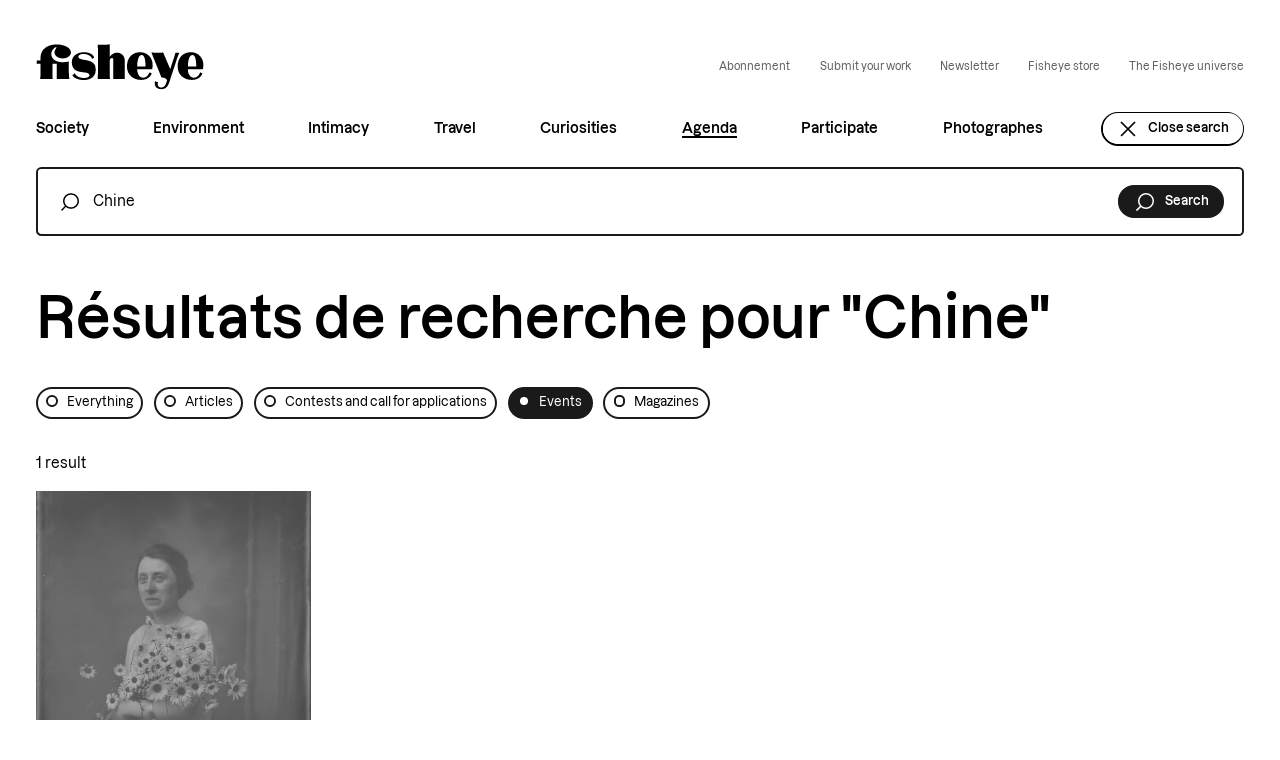

--- FILE ---
content_type: text/html; charset=UTF-8
request_url: https://fisheyemagazine.fr/en/?s=Chine&type=evenement
body_size: 15209
content:
<!DOCTYPE html>
<html lang="en" class="no-js">
<head>
	<meta charset="UTF-8">
    <meta name="viewport" content="width=device-width, initial-scale=1">
    <title>You searched for Chine | Fisheye Magazine</title>
    <link rel="profile" href="http://gmpg.org/xfn/11">

    <link rel="shortcut icon" href="https://fisheyeimmersive.com/wp-content/themes/fisheye/img/favicon-1/favicon-32x32.png">
    <link rel="apple-touch-icon" sizes="180x180" href="https://fisheyeimmersive.com/wp-content/themes/fisheye/img/favicon-1/apple-touch-icon.png">
    <link rel="icon" type="image/png" sizes="32x32" href="https://fisheyeimmersive.com/wp-content/themes/fisheye/img/favicon-1/favicon-32x32.png">
    <link rel="icon" type="image/png" sizes="16x16" href="https://fisheyeimmersive.com/wp-content/themes/fisheye/img/favicon-1/favicon-16x16.png">
    <link rel="manifest" href="https://fisheyeimmersive.com/wp-content/themes/fisheye/img/favicon-1/site.webmanifest">
    <link rel="mask-icon" href="https://fisheyeimmersive.com/wp-content/themes/fisheye/img/favicon-1/safari-pinned-tab.svg" color="#5bbad5">
    <meta name="msapplication-TileColor" content="#da532c">
    <meta name="theme-color" content="#ffffff">

            <meta name="facebook-domain-verification" content="9bgwxm0wb3q77crc7cxscj8qj9ch9i">
    
    <meta name='robots' content='noindex, follow' />
	<style>img:is([sizes="auto" i], [sizes^="auto," i]) { contain-intrinsic-size: 3000px 1500px }</style>
	<link rel="alternate" hreflang="en" href="https://fisheyemagazine.fr/en/agenda/" />
<link rel="alternate" hreflang="fr" href="https://fisheyemagazine.fr/agenda/" />
<link rel="alternate" hreflang="x-default" href="https://fisheyemagazine.fr/agenda/" />

	<meta property="og:locale" content="en_US" />
	<meta property="og:type" content="article" />
	<meta property="og:title" content="You searched for Chine | Fisheye Magazine" />
	<meta property="og:url" content="https://fisheyemagazine.fr/en/search/Chine/" />
	<meta property="og:site_name" content="Fisheye Magazine" />
	<meta property="og:image" content="https://fisheyeimmersive.com/wp-content/uploads/2023/06/share-1-1024x538.png" />
	<meta property="og:image:width" content="1024" />
	<meta property="og:image:height" content="538" />
	<meta property="og:image:type" content="image/png" />
	<meta name="twitter:card" content="summary_large_image" />
	<meta name="twitter:title" content="You searched for Chine | Fisheye Magazine" />
	<script type="application/ld+json" class="yoast-schema-graph">{"@context":"https://schema.org","@graph":[{"@type":["CollectionPage","SearchResultsPage"],"@id":"https://fisheyemagazine.fr/en/?s=Chine","url":"https://fisheyemagazine.fr/en/?s=Chine","name":"You searched for Chine | Fisheye Magazine","isPartOf":{"@id":"https://fisheyemagazine.fr/en/#website"},"primaryImageOfPage":{"@id":"#primaryimage"},"image":{"@id":"#primaryimage"},"thumbnailUrl":"https://fisheyeimmersive.com/wp-content/uploads/import-event/2023/05/la-vie-en-photographie.jpg","breadcrumb":{"@id":"#breadcrumb"},"inLanguage":"en-US"},{"@type":"ImageObject","inLanguage":"en-US","@id":"#primaryimage","url":"https://fisheyeimmersive.com/wp-content/uploads/import-event/2023/05/la-vie-en-photographie.jpg","contentUrl":"https://fisheyeimmersive.com/wp-content/uploads/import-event/2023/05/la-vie-en-photographie.jpg","width":1200,"height":1266},{"@type":"BreadcrumbList","@id":"#breadcrumb","itemListElement":[{"@type":"ListItem","position":1,"name":"Home","item":"https://fisheyemagazine.fr/en/page-daccueil/"},{"@type":"ListItem","position":2,"name":"You searched for Chine"}]},{"@type":"WebSite","@id":"https://fisheyemagazine.fr/en/#website","url":"https://fisheyemagazine.fr/en/","name":"Fisheye Magazine","description":"A photo magazine that decrypts the world","alternateName":"Fisheye","potentialAction":[{"@type":"SearchAction","target":{"@type":"EntryPoint","urlTemplate":"https://fisheyemagazine.fr/en/?s={search_term_string}"},"query-input":{"@type":"PropertyValueSpecification","valueRequired":true,"valueName":"search_term_string"}}],"inLanguage":"en-US"}]}</script>


<link rel='stylesheet' id='addtoany-css' href='https://fisheyeimmersive.com/wp-content/plugins/add-to-any/addtoany.min.css?ver=1.16' type='text/css' media='all' />
<style id='addtoany-inline-css' type='text/css'>
@media screen and (max-width:980px){
.a2a_floating_style.a2a_vertical_style{display:none;}
}
@media screen and (min-width:981px){
.a2a_floating_style.a2a_default_style{display:none;}
}
</style>
<script type="text/javascript" id="addtoany-core-js-before">
/* <![CDATA[ */
window.a2a_config=window.a2a_config||{};a2a_config.callbacks=[];a2a_config.overlays=[];a2a_config.templates={};
a2a_config.icon_color="transparent,#000000";
/* ]]> */
</script>
<script type="text/javascript" defer src="https://static.addtoany.com/menu/page.js" id="addtoany-core-js"></script>
<script type="text/javascript" src="https://fisheyemagazine.fr/wp/wp-includes/js/jquery/jquery.min.js?ver=3.7.1" id="jquery-core-js"></script>
<script type="text/javascript" src="https://fisheyemagazine.fr/wp/wp-includes/js/jquery/jquery-migrate.min.js?ver=3.4.1" id="jquery-migrate-js"></script>
<script type="text/javascript" defer src="https://fisheyeimmersive.com/wp-content/plugins/add-to-any/addtoany.min.js?ver=1.1" id="addtoany-jquery-js"></script>
<script>document.documentElement.className += " js";</script>



<link rel="stylesheet" href="https://fisheyeimmersive.com/wp-content/themes/fisheye/generated/style-b94c7767.css"><meta property="og:image" content="https://fisheyeimmersive.com/wp-content/themes/fisheye/img/share-1.png" /><meta name="twitter:image" content="https://fisheyeimmersive.com/wp-content/themes/fisheye/img/share-1.png" /><meta name="twitter:card" content="summary_large_image" />    <script>    (function(w) {       w.F = w.F || {};       w.F.CONFIG = {         PATH_URL : 'https://fisheyemagazine.fr/en/',         GA_UA : null,         ROOT_URL : 'https://fisheyemagazine.fr/en/',         THEME_URL : 'https://fisheyeimmersive.com/wp-content/themes/fisheye/',         API_URL : 'https://fisheyemagazine.fr/wp/wp-admin/admin-ajax.php',         DEBUG : false,         URL_CGU: 'https://fisheyemagazine.fr/politique-de-protection-des-donnees/',         IS_BOT : /page speed insights|lighthouse|bot|googlebot|crawler|spider|robot|crawling/i.test(navigator.userAgent || '')       };       w.F.components = {};       w.F._ = {         wW : w.innerWidth,         wH : w.innerHeight,         scrollTop : 0       };       F.breakpoints = { SMALL_DESKTOP : 1275, TABLET : 1084, TABLET_PORTRAIT : 960, MOBILE : 767};       w.F.isSmallDesktop = function() {return F._.wW <= F.breakpoints.SMALL_DESKTOP};       w.F.isTablet = function() {return F._.wW <= F.breakpoints.TABLET};       w.F.isTabletPortrait = function() {return F._.wW <= F.breakpoints.TABLET_PORTRAIT};       w.F.isMobile = function() {return F._.wW <= F.breakpoints.MOBILE};     })(window);      var wpml_cookies = {"wp-wpml_current_language":{"value":"en","expires":1,"path":"\/"}};              window.dataLayer = window.dataLayer || [];
        function gtag(){dataLayer.push(arguments);}

                (function (w, d, s, l, i) {
            w[l] = w[l] || [];
            w[l].push({ "gtm.start": new Date().getTime(), event: "gtm.js" });
            var f = d.getElementsByTagName(s)[0], j = d.createElement(s), dl = l != "dataLayer" ? "&l=" + l : "";
            j.async = true;
            j.src = "https://www.googletagmanager.com/gtm.js?id=" + i + dl;
            f.parentNode.insertBefore(j, f);
        })(window, document, "script", "dataLayer", "GTM-WWKNC8T");
        
    </script>
</head>

<body class="archive search search-results post-type-archive post-type-archive-evenement">
<div id="full-wrapper">

    <header class="nav-header">
     <div class="header wrapper -large -padded">
         <div class="header-top flex -align-center -justify-space-between">
                              <a href="https://fisheyemagazine.fr/en/" class="site-logo image-wrapper -full">
                     <svg class=""  width="184" height="50" viewBox="0 0 184 50" fill="none" xmlns="http://www.w3.org/2000/svg">
    <path d="M39.8403 33.6337C41.5355 40.572 67.8998 43.9664 65.2233 25.5738C63.5876 14.2991 45.1192 19.4729 46.4872 13.3869C47.4091 9.27478 59.7511 9.99254 61.4463 16.2879C61.4463 16.2879 61.9816 15.7795 62.7102 15.3009C63.1712 14.9869 63.7065 14.7028 63.7065 14.7028C61.2084 6.08973 38.1452 6.34394 39.2158 20.6692C40.3162 35.129 57.9816 27.7271 58.5169 33.9178C58.8738 37.9552 45.2233 38.7178 42.398 31.5851C42.398 31.5851 41.9519 32.3028 41.1192 32.9009C40.2864 33.4542 39.8403 33.6337 39.8403 33.6337Z" fill="currentColor"/>
    <path d="M97.1465 38.0748V17.2748C97.1465 10.5009 87.2432 5.23738 80.6707 14V0.347656C80.6707 0.347656 76.8937 0.915881 73.548 0.915881C70.4699 0.915881 67.5703 0.646722 67.5703 0.646722C67.5703 0.646722 67.8528 4.22055 67.8528 10.2318V27.3533C67.8528 32.871 67.5703 38.1047 67.5703 38.1047H80.9532L80.6707 27.3533V17.514C81.4142 15.1364 84.6261 13.9252 84.6261 17.2299V38.0748H97.1465Z" fill="currentColor"/>
    <path d="M110.784 24.4525C110.977 17.7684 112.315 11.9515 115.78 11.9515C119.438 11.9515 119.929 19.4581 119.929 24.4525H110.784ZM113.49 8.91603C105.401 9.2151 99.6016 14.8525 99.6016 24.4226C99.6016 33.9927 106.947 39.0469 115.155 39.0469C120.286 39.0469 125.118 36.7291 126.813 31.7945C126.813 31.7945 126.085 31.6749 125.252 31.316C124.687 31.0768 124.241 30.7927 124.241 30.7927C121.535 39.1067 111.155 39.0618 110.784 27.4581H127.2C129.892 17.5441 123.572 8.5422 113.49 8.91603Z" fill="currentColor"/>
    <path d="M166.354 24.4525C166.547 17.7684 167.886 11.9515 171.35 11.9515C175.008 11.9515 175.499 19.4581 175.499 24.4525H166.354ZM169.06 8.91603C160.971 9.2151 155.172 14.8525 155.172 24.4226C155.172 33.9927 162.518 39.0469 170.711 39.0469C175.841 39.0469 180.674 36.7291 182.369 31.7945C182.369 31.7945 181.64 31.6749 180.808 31.316C180.243 31.0768 179.796 30.7927 179.796 30.7927C177.09 39.1067 166.711 39.0618 166.339 27.4581H182.756C185.462 17.5441 179.127 8.5422 169.06 8.91603Z" fill="currentColor"/>
    <path d="M146.086 41.2603L154.562 15.6453C154.562 15.6453 155.737 12.1612 157.105 9.42474H152.733C152.049 12.9687 149.298 19.9369 147.276 26.8303L147.097 27.4434L139.321 9.30511C139.321 9.30511 136.302 9.52941 132.822 9.52941C129.343 9.52941 126.324 9.14062 126.324 9.14062L137.447 36.4453C141.432 36.1761 143.439 38.449 143.499 39.7649L143.231 40.6621C142.622 42.6808 141.402 47.3163 137.09 47.3163C131.945 47.3163 133.67 41.4845 133.67 41.4845C133.67 41.4845 132.674 41.3201 131.796 40.9911C130.904 40.6621 130.518 40.3182 130.518 40.3182C129.67 42.6808 129.447 49.1107 137.373 49.1107C142.964 49.1107 144.867 44.9088 146.057 41.3649L146.086 41.2752C146.086 41.2902 146.086 41.2752 146.086 41.2603Z" fill="currentColor"/>
    <path d="M29.2386 15.69C34.22 15.69 38.2497 12.7592 38.2497 9.15544C38.2497 -1.64082 4.83708 -5.21465 4.83708 15.361V17.8582H0.911434C0.911434 19.6526 0.628906 21.4022 0.628906 21.4022H4.83708L4.86683 27.2339C4.86683 27.2339 4.97091 35.0844 4.5843 37.9853H18.2497C17.9077 35.0096 17.9375 27.2339 17.9375 27.2339V21.4022H22.785V27.2339C22.785 27.2339 22.8594 32.662 22.6066 37.9853H36.4653C35.8111 31.7947 35.8854 27.2339 35.8854 27.2339V19.0096C16.0936 23.391 12.7181 8.91619 20.8073 3.86198C21.6995 3.30871 21.9821 3.41338 22.1902 3.54796C22.5323 3.75731 22.3836 4.20591 21.9821 4.74422C21.2683 5.68628 20.2125 7.30123 20.2125 9.15544C20.2125 12.7741 24.2572 15.69 29.2386 15.69Z" fill="currentColor"/>
<title>Fisheye Magazine</title></svg>
                 </a>
                         <div class="menu-top flex -align-center">
                                <ul id="menu-top-menu-en" class="top-menu"><li class="menu-item menu-item-type-custom menu-item-object-custom menu-item-16404"><a target="_blank" href="https://store.fisheyemagazine.fr/produit/abonnement/">Abonnement</a></li>
<li class="menu-item menu-item-type-post_type menu-item-object-page menu-item-16405"><a href="https://fisheyemagazine.fr/en/submit-your-work/">Submit your work</a></li>
<li class="menu-item menu-item-type-post_type menu-item-object-page menu-item-16406"><a href="https://fisheyemagazine.fr/en/newsletter/">Newsletter</a></li>
<li class="menu-item menu-item-type-custom menu-item-object-custom menu-item-16407"><a href="https://store.fisheyemagazine.fr">Fisheye store</a></li>
<li class="toggle-univers-wrapper"><button class="trigger-js toggle-univers ico-btn" data-trigger-component="NavUnivers" data-trigger-action="toggle">
                                <i class="label alt-body-vsmall">The Fisheye universe</i>
                          </button></li></ul>            </div>


             <button class="trigger-js burger btn -small ico-btn -no-hover" data-trigger-component="NavMobile" data-trigger-action="toggle" aria-label="Open menu">
                 <i class="ico"><svg class=""  width="22" height="22" viewBox="0 0 22 22" fill="none" xmlns="http://www.w3.org/2000/svg"><use href="#ico-burger"></use></svg></i>
                 <i class="label btn-small">Menu</i>
             </button>
         </div>

         <div class="nav-menu  -border">
    <ul id="menu-main-menu-en" class="menu"><li class="menu-item menu-item-type-taxonomy menu-item-object-category menu-item-16394"><a href="https://fisheyemagazine.fr/en/categorie/society/">Society</a></li>
<li class="menu-item menu-item-type-taxonomy menu-item-object-category menu-item-16395"><a href="https://fisheyemagazine.fr/en/categorie/environment/">Environment</a></li>
<li class="menu-item menu-item-type-taxonomy menu-item-object-category menu-item-16396"><a href="https://fisheyemagazine.fr/en/categorie/intimacy/">Intimacy</a></li>
<li class="menu-item menu-item-type-taxonomy menu-item-object-category menu-item-16397"><a href="https://fisheyemagazine.fr/en/categorie/travel/">Travel</a></li>
<li class="menu-item menu-item-type-taxonomy menu-item-object-category menu-item-16398"><a href="https://fisheyemagazine.fr/en/categorie/curiosities/">Curiosities</a></li>
<li class="menu-item menu-item-type-post_type_archive menu-item-object-evenement current-menu-item menu-item-16399"><a href="https://fisheyemagazine.fr/en/agenda/" aria-current="page">Agenda</a></li>
<li class="menu-item menu-item-type-post_type_archive menu-item-object-concours menu-item-16400"><a href="https://fisheyemagazine.fr/en/participez/">Participate</a></li>
<li class="menu-item menu-item-type-taxonomy menu-item-object-type_portrait menu-item-16402"><a href="https://fisheyemagazine.fr/en/photosphere/photographes-en/">Photographes</a></li>
<li class="toggle-search-wrapper open-search hide"><button class="toggle-search btn -small ico-btn trigger-js" data-trigger-component="NavSearchBar" data-trigger-action="toggle">
                 <i class="ico"><svg class=""  width="22" height="22" viewBox="0 0 22 22" fill="none" xmlns="http://www.w3.org/2000/svg"><use href="#ico-loupe"></use></svg></i>
                 <i class="label btn-small">Search</i>
             </button></li><li class="toggle-search-wrapper close-search "><a class="btn -small ico-btn" href="https://fisheyemagazine.fr/en/">
                 <i class="ico"><svg class=""  width="22" height="22" viewBox="0 0 22 22" fill="none" xmlns="http://www.w3.org/2000/svg"><use href="#ico-close"></use></svg></i>
                 <i class="label btn-small">Close search</i>
             </a></li></ul></div>
    </div>
</header>    <div class="nav-univers" data-component="NavUnivers" data-ref="NavUnivers">
<script type="text/template">
    <div class="nav-univers-scroller">
        <div class="flex -align-end -justify-space-between top-univers">
            <div class="title-2">The Fisheye universe</div>
            <div class="univers-close">
                <h1 class="site-logo image-wrapper -full mobile-only">
                    <svg class=""  width="184" height="50" viewBox="0 0 184 50" fill="none" xmlns="http://www.w3.org/2000/svg"><use href="#logo"></use><title>Fisheye Magazine</title></svg>                </h1>
                <button class="toggle-univers btn -small ico-btn trigger-js" data-trigger-component="NavUnivers" data-trigger-action="toggle">
                    <i class="ico"><svg class=""  width="22" height="22" viewBox="0 0 22 22" fill="none" xmlns="http://www.w3.org/2000/svg"><use href="#ico-close"></use></svg></i>
                    <i class="label btn-small">Close</i>
                </button>
            </div>
        </div>

        <nav class="navigation">
            <ul class="menu">
                                    <li class="menu-item menu-item-type-custom menu-item-object-custom ">
                        <a data-custom-cursor="blank" data-custom-cursor-label="hide" target="_blank" rel="noopener" class="main-menu-item" href="https://fisheyemagazine.fr/" title="">
                            <span class="title-4">Le magazine</span>
                            <span></span>
                        </a>
                    </li>
                                    <li class="menu-item menu-item-type-custom menu-item-object-custom ">
                        <a data-custom-cursor="blank" data-custom-cursor-label="hide" target="_blank" rel="noopener" class="main-menu-item" href="https://www.fisheyegallery.fr/" title="">
                            <span class="title-4">Nos galeries</span>
                            <span></span>
                        </a>
                    </li>
                                    <li class="menu-item menu-item-type-custom menu-item-object-custom ">
                        <a data-custom-cursor="blank" data-custom-cursor-label="hide" target="_blank" rel="noopener" class="main-menu-item" href="https://fisheyeeditions.com/" title="">
                            <span class="title-4">Fisheye Éditions</span>
                            <span></span>
                        </a>
                    </li>
                                    <li class="menu-item menu-item-type-custom menu-item-object-custom ">
                        <a data-custom-cursor="blank" data-custom-cursor-label="hide" target="_blank" rel="noopener" class="main-menu-item" href="https://store.fisheyemagazine.fr" title="">
                            <span class="title-4">Fisheye Store</span>
                            <span></span>
                        </a>
                    </li>
                                    <li class="menu-item menu-item-type-custom menu-item-object-custom ">
                        <a data-custom-cursor="blank" data-custom-cursor-label="hide" target="_blank" rel="noopener" class="main-menu-item" href="https://fisheyelagence.com/" title="">
                            <span class="title-4">Fisheye Manufacture</span>
                            <span></span>
                        </a>
                    </li>
                                    <li class="menu-item menu-item-type-custom menu-item-object-custom ">
                        <a data-custom-cursor="blank" data-custom-cursor-label="hide" target="_blank" rel="noopener" class="main-menu-item" href="https://fisheyemagazine.fr/" title="">
                            <span class="title-4">Fisheye Immersive</span>
                            <span></span>
                        </a>
                    </li>
                            </ul>
        </nav>
    </div>
</script>
</div>    <div class="nav-search-bar" data-component="NavSearchBar" data-ref="NavSearchBar">
    <script type="text/template">
        <div class="wrapper -mediuml -padded nav-search-bar-scroller">
            <div class="flex -align-center -justify-center nav-search-header">
                <div class="site-logo image-wrapper -full logo-mobile">
                    <svg class=""  width="184" height="50" viewBox="0 0 184 50" fill="none" xmlns="http://www.w3.org/2000/svg"><use href="#logo"></use><title>Fisheye Magazine</title></svg>                </div>
                <button class="toggle-search btn -small ico-btn trigger-js close-btn"
                        data-trigger-component="NavSearchBar"
                        data-trigger-action="toggle">
                    <i class="ico"><svg class=""  width="22" height="22" viewBox="0 0 22 22" fill="none" xmlns="http://www.w3.org/2000/svg"><use href="#ico-close"></use></svg></i>
                    <i class="label btn-small close-label">Close search</i>
                    <i class="label btn-small close-label -mobile">Close</i>
                </button>
            </div>
            <div class="top-part-mobile">
                <div class="content">
                    <form action="https://fisheyemagazine.fr/en/" class="nav-search-bar-form flex -align-center -justify-space-between">
    <div class="flex -align-center bar-container ">
        <svg class=""  width="22" height="22" viewBox="0 0 22 22" fill="none" xmlns="http://www.w3.org/2000/svg"><use href="#ico-loupe"></use></svg>        <input type="search" class="title-3-light search-input" name="s"
               placeholder="Ecrivez votre recherche ici" value="Chine">
    </div>
    <button class="btn -small -black ico-btn submit-btn">
        <i class="ico"><svg class=""  width="22" height="22" viewBox="0 0 22 22" fill="none" xmlns="http://www.w3.org/2000/svg"><use href="#ico-loupe"></use></svg></i>
        <i class="label btn-small">Search</i>
    </button>
</form>                                            <div class="tags-section">
                            <p class="title-5 tags-title">Popular tags</p>
                            <ul class="commons-tag-list ">
            <li class="term -post_tag">
                            <a class="label-small" href="https://fisheyemagazine.fr/en/tag/abstract/">
                    Abstract                </a>
                    </li>
            <li class="term -post_tag">
                            <a class="label-small" href="https://fisheyemagazine.fr/en/tag/politics/">
                    Politics                </a>
                    </li>
            <li class="term -post_tag">
                            <a class="label-small" href="https://fisheyemagazine.fr/en/tag/feminism/">
                    Feminism                </a>
                    </li>
            <li class="term -post_tag">
                            <a class="label-small" href="https://fisheyemagazine.fr/en/tag/family/">
                    Family                </a>
                    </li>
            <li class="term -post_tag">
                            <a class="label-small" href="https://fisheyemagazine.fr/en/tag/black-and-white-photography/">
                    Black and white photography                </a>
                    </li>
            <li class="term -post_tag">
                            <a class="label-small" href="https://fisheyemagazine.fr/en/tag/minimalist/">
                    Minimalist                </a>
                    </li>
            <li class="term -post_tag">
                            <a class="label-small" href="https://fisheyemagazine.fr/en/tag/technology/">
                    Technology                </a>
                    </li>
            <li class="term -post_tag">
                            <a class="label-small" href="https://fisheyemagazine.fr/en/tag/digital-art/">
                    Digital art                </a>
                    </li>
            <li class="term -post_tag">
                            <a class="label-small" href="https://fisheyemagazine.fr/en/tag/history/">
                    history                </a>
                    </li>
            <li class="term -post_tag">
                            <a class="label-small" href="https://fisheyemagazine.fr/en/tag/friendship/">
                    Friendship                </a>
                    </li>
            <li class="term -post_tag">
                            <a class="label-small" href="https://fisheyemagazine.fr/en/tag/community/">
                    Community                </a>
                    </li>
            <li class="term -post_tag">
                            <a class="label-small" href="https://fisheyemagazine.fr/en/tag/photo-books/">
                    Photo books                </a>
                    </li>
    </ul>                        </div>
                                    </div>
                <div class="submit-btn-container"></div>
            </div>
        </div>
    </script>
</div>    <div class="nav-sticky" data-component="NavSticky" data-ref="NavSticky">
    <script type="text/template">
        <div class="wrapper -large -padded">
            <div class="nav-sticky-content">
                <a class="image-wrapper sticky-logo" href="https://fisheyemagazine.fr/en/">
                    <svg class=""  width="184" height="50" viewBox="0 0 184 50" fill="none" xmlns="http://www.w3.org/2000/svg"><use href="#logo"></use><title>Fisheye Magazine</title></svg>                </a>
                <div class="nav-menu  -sticky">
    <ul id="menu-main-menu-en-1" class="menu"><li class="menu-item menu-item-type-taxonomy menu-item-object-category menu-item-16394"><a href="https://fisheyemagazine.fr/en/categorie/society/">Society</a></li>
<li class="menu-item menu-item-type-taxonomy menu-item-object-category menu-item-16395"><a href="https://fisheyemagazine.fr/en/categorie/environment/">Environment</a></li>
<li class="menu-item menu-item-type-taxonomy menu-item-object-category menu-item-16396"><a href="https://fisheyemagazine.fr/en/categorie/intimacy/">Intimacy</a></li>
<li class="menu-item menu-item-type-taxonomy menu-item-object-category menu-item-16397"><a href="https://fisheyemagazine.fr/en/categorie/travel/">Travel</a></li>
<li class="menu-item menu-item-type-taxonomy menu-item-object-category menu-item-16398"><a href="https://fisheyemagazine.fr/en/categorie/curiosities/">Curiosities</a></li>
<li class="menu-item menu-item-type-post_type_archive menu-item-object-evenement current-menu-item menu-item-16399"><a href="https://fisheyemagazine.fr/en/agenda/" aria-current="page">Agenda</a></li>
<li class="menu-item menu-item-type-post_type_archive menu-item-object-concours menu-item-16400"><a href="https://fisheyemagazine.fr/en/participez/">Participate</a></li>
<li class="menu-item menu-item-type-taxonomy menu-item-object-type_portrait menu-item-16402"><a href="https://fisheyemagazine.fr/en/photosphere/photographes-en/">Photographes</a></li>
<li class="toggle-search-wrapper open-search hide"><button class="toggle-search btn -small ico-btn trigger-js" data-trigger-component="NavSearchBar" data-trigger-action="toggle">
                 <i class="ico"><svg class=""  width="22" height="22" viewBox="0 0 22 22" fill="none" xmlns="http://www.w3.org/2000/svg"><use href="#ico-loupe"></use></svg></i>
                 <i class="label btn-small">Search</i>
             </button></li><li class="toggle-search-wrapper close-search "><a class="btn -small ico-btn" href="https://fisheyemagazine.fr/en/">
                 <i class="ico"><svg class=""  width="22" height="22" viewBox="0 0 22 22" fill="none" xmlns="http://www.w3.org/2000/svg"><use href="#ico-close"></use></svg></i>
                 <i class="label btn-small">Close search</i>
             </a></li></ul></div>
                <button class="trigger-js burger btn -small ico-btn -no-hover" data-trigger-component="NavMobile" data-trigger-action="toggle" aria-label="Open menu">
                    <i class="ico"><svg class=""  width="22" height="22" viewBox="0 0 22 22" fill="none" xmlns="http://www.w3.org/2000/svg"><use href="#ico-burger"></use></svg></i>
                    <i class="label btn-small">Menu</i>
                </button>
            </div>
        </div>
    </script>
</div>    <div class="nav-mobile" data-component="NavMobile" data-ref="NavMobile">
    <div class="nav-mobile-scroller-wrapper">
        <div class="nav-mobile-scroller wrapper -padded">
            <div class="header flex -justify-space-between -align-center">

                <button class="trigger-js burger btn -small ico-btn" data-trigger-component="NavMobile" data-trigger-action="toggle" aria-label="Open menu">
                    <i class="ico"><svg class=""  width="22" height="22" viewBox="0 0 22 22" fill="none" xmlns="http://www.w3.org/2000/svg"><use href="#ico-close"></use></svg></i>
                    <i class="label btn-small">Close menu</i>
                </button>
            </div>

            <ul class="top">

            </ul>
            <div class="content">

            </div>
            <div class="bottom">

            </div>
        </div>
    </div>
</div>
    
    <main id="page">
    
        <div id="content">
            <div class="wrapper -large -padded search-bar-form -shown" data-component="NavSearchBarForm" data-ref="NavSearchBarForm"><form action="https://fisheyemagazine.fr/en/" class="nav-search-bar-form flex -align-center -justify-space-between">
    <div class="flex -align-center bar-container ">
        <svg class=""  width="22" height="22" viewBox="0 0 22 22" fill="none" xmlns="http://www.w3.org/2000/svg"><use href="#ico-loupe"></use></svg>        <input type="search" class="title-3-light search-input" name="s"
               placeholder="Ecrivez votre recherche ici" value="Chine">
    </div>
    <button class="btn -small -black ico-btn submit-btn">
        <i class="ico"><svg class=""  width="22" height="22" viewBox="0 0 22 22" fill="none" xmlns="http://www.w3.org/2000/svg"><use href="#ico-loupe"></use></svg></i>
        <i class="label btn-small">Search</i>
    </button>
</form></div><div class="archive -search " data-component="FilteredList" data-component-options='{"base_path":"","need_update":[".archive-pagination",".archive-content",".result-number"]}' >

    <div class="archive-header">
    <div class="wrapper -large -padded">
        <div class="content">

            <div class="content-title-excerpt">
                <h1 class="title title-1">Résultats de recherche pour "Chine"</h1>
                            </div>

                    </div>

        <div class="archive-filters " data-component="ArchiveFilters" data-ref="filters" data-component-options='{"base_url":""}'>
    <div class="content-archive-filters">
        <div class="mobile-only btn-filters-close">
            <button class="btn -small ico-btn close-filters">
                <i class="ico"><svg class=""  width="22" height="22" viewBox="0 0 22 22" fill="none" xmlns="http://www.w3.org/2000/svg"><use href="#ico-close"></use></svg></i>
                <i class="label">Close</i>
            </button>
        </div>
        <div class="top inline-list">
            
<ul class="archive-filter -inline inline-list -default" data-component="ArchiveFilterInline" data-ref="items" data-component-options='{"name":"type","type":"inline","rootUrl":"https:\/\/fisheyemagazine.fr\/en\/?s=Chine"}' >
    <li data-value="all"  class="inline-filter-item alt-body-small ">
        <a href="https://fisheyemagazine.fr/en/?s=Chine">Everything</a>
    </li>

            <li data-value="post" class="inline-filter-item alt-body-small ">
            <a href="https://fisheyemagazine.fr/en/?s=Chine&type=post"><span>Articles</span></a>
        </li>
            <li data-value="concours" class="inline-filter-item alt-body-small ">
            <a href="https://fisheyemagazine.fr/en/?s=Chine&type=concours"><span>Contests and call for applications</span></a>
        </li>
            <li data-value="evenement" class="inline-filter-item alt-body-small -selected">
            <a href="https://fisheyemagazine.fr/en/?s=Chine&type=evenement"><span>Events</span></a>
        </li>
            <li data-value="magazine" class="inline-filter-item alt-body-small ">
            <a href="https://fisheyemagazine.fr/en/?s=Chine&type=magazine"><span>Magazines</span></a>
        </li>
    </ul>
                    </div>

            </div>
    <div class="mobile-only btn-filters">
        <button class="btn -black -small ico-btn open-filters">
            <i class="ico"><svg class=""  width="22" height="22" viewBox="0 0 22 22" fill="none" xmlns="http://www.w3.org/2000/svg"><use href="#ico-filtres"></use></svg></i>
            <i class="label">Filters</i>
            <i class="numfilters label">0</i>
        </button>
    </div>
</div>
        <div class="result-number alt-body">
            1 result        </div>
    </div>

    
</div>

    <div class="archive-content">
                            <div class="wrapper -large -padded">
                        <div class="commons-four-cols-grid grid ">
    <div class="list-item -evenement col -auto -auto -four -evenement -size-grid"  data-custom-cursor="eye" data-custom-cursor-label="View the event" data-href="https://fisheyemagazine.fr/en/evenement/la-vie-en-photographie/"  >
    <div data-custom-cursor="eye" data-href="https://fisheyemagazine.fr/en/evenement/la-vie-en-photographie/" data-custom-cursor-label="View the event" class="single-image  -thumb-grid -portrait ratio-wrapper " style="--ratio-image:105.5%">
    <div class="full cover image">
        
                    <img class="full" src="https://fisheyeimmersive.com/wp-content/uploads/import-event/2023/05/la-vie-en-photographie-462x487.jpg" loading="lazy" alt="La vie en photographie" />
        

                    <div class="overlay-image full"></div>
        
        
            </div>

    

</div>




    <div class="content center">
        <div class="content-top flex -align-center -justify-space-between">
            <div>
                            </div>
            <div class="status  ico-btn">
                <i class="ico"><svg class=""  width="23" height="23" viewBox="0 0 23 23" fill="none" xmlns="http://www.w3.org/2000/svg"><use href="#ico-event-completed"></use></svg></i>
                <i class="label label-small">Finished</i>
            </div>
        </div>

                    <div class="type title-5-italic">Exhibition</div>
                <a href="https://fisheyemagazine.fr/en/evenement/la-vie-en-photographie/" class="title-3 link-extend title">
            La vie en photographie        </a>

        <div class="date-lieu">
            <div class="date title-4 flex -align-center -justify-center">13.05<svg class=""  width="31" height="9" viewBox="0 0 31 9" fill="none" xmlns="http://www.w3.org/2000/svg"><use href="#arrow-right-date"></use></svg>03.12</div>
            <div class="lieu label-small">Musée de Bretagne</div>        </div>


        <div class="excerpt body">
            Du 13 mai au 3 d&eacute;cembre 2023, le Mus&eacute;e de Bretagne accueillera La vie en photographie. Une exposition...        </div>
    </div>
</div></div>                    </div>

                    

    </div>

        <div class="archive-pagination"><!--
            --><!--
        --></div>


    
</div>

        </div>    </main>
    <footer class="footer-wrapper">
                <div class="nav-footer">
    <div class="footer wrapper -large -padded">
        <div class="footer-top grid">
            <div class="col -seven -auto">
                <a href="https://fisheyemagazine.fr/en/" class="site-logo image-wrapper -full"><svg class=""  width="184" height="50" viewBox="0 0 184 50" fill="none" xmlns="http://www.w3.org/2000/svg"><use href="#logo"></use><title>Fisheye Magazine</title></svg></a>

                                    <div class="desc-site text">
                        Fisheye is a magazine that deciphers the world through photography, keeping in touch with the practices of a <em>new generation</em> that approaches photography <em>without complex</em>.                    </div>
                
                <div class="footer-social">
                    <div class="nav-social">
    <ul>
                    <li>
                <a class="image-wrapper -full" href="https://www.facebook.com/Fisheyemagazine/" rel="nofollow noopener" target="_blank" aria-label="Follow Fisheye Magazine on Facebook" title="Follow Fisheye Magazine on Facebook">
                    <svg class=""  width="24" height="24" viewBox="0 0 24 24" fill="none" xmlns="http://www.w3.org/2000/svg"><use href="#ico-facebook"></use></svg>                </a>
            </li>
                    <li>
                <a class="image-wrapper -full" href="https://twitter.com/fisheyelemag" rel="nofollow noopener" target="_blank" aria-label="Follow Fisheye Magazine on Twitter" title="Follow Fisheye Magazine on Twitter">
                    <svg class=""  width="24" height="20" viewBox="0 0 24 20" fill="none" xmlns="http://www.w3.org/2000/svg"><use href="#ico-twitter"></use></svg>                </a>
            </li>
                    <li>
                <a class="image-wrapper -full" href="https://www.instagram.com/fisheyelemag/?hl=fr" rel="nofollow noopener" target="_blank" aria-label="Follow Fisheye Magazine on Instagram" title="Follow Fisheye Magazine on Instagram">
                    <svg class=""  width="24" height="24" viewBox="0 0 24 24" fill="none" xmlns="http://www.w3.org/2000/svg"><use href="#ico-instagram"></use></svg>                </a>
            </li>
            </ul>
</div>







                </div>

            </div>
                                <div class="col -three -auto magazine-menu">
                        <div class="title-menu alt-body-small">Fisheye Magazine</div>
                        <ul id="menu-magazine-menu-en" class="menu"><li class="menu-item menu-item-type-custom menu-item-object-custom menu-item-23550"><a href="/en/?last-magazine">Last magazine</a></li>
<li class="menu-item menu-item-type-post_type menu-item-object-page menu-item-16416"><a href="https://fisheyemagazine.fr/en/magazines/">Magazines</a></li>
<li class="menu-item menu-item-type-custom menu-item-object-custom menu-item-16417"><a href="#">Fisheye Photo Review</a></li>
<li class="menu-item menu-item-type-custom menu-item-object-custom menu-item-16418"><a href="https://store.fisheyemagazine.fr/cat%C3%A9gorie/hors-series/">Le hors-série</a></li>
<li class="menu-item menu-item-type-taxonomy menu-item-object-type_post menu-item-16419"><a href="https://fisheyemagazine.fr/en/format/focus-en/">Focus</a></li>
</ul>                    </div>
                                    <div class="col -three -auto univers-menu">
                        <div class="title-menu alt-body-small">The Fisheye universe</div>
                        <ul id="menu-univers-menu-en" class="menu"><li class="menu-item menu-item-type-custom menu-item-object-custom menu-item-16408"><a href="https://fisheyemagazine.fr/">Le magazine</a></li>
<li class="menu-item menu-item-type-custom menu-item-object-custom menu-item-16409"><a href="https://www.fisheyegallery.fr/">Nos galeries</a></li>
<li class="menu-item menu-item-type-custom menu-item-object-custom menu-item-16410"><a href="https://fisheyeeditions.com/">Fisheye Éditions</a></li>
<li class="menu-item menu-item-type-custom menu-item-object-custom menu-item-16411"><a href="https://store.fisheyemagazine.fr">Fisheye Store</a></li>
<li class="menu-item menu-item-type-custom menu-item-object-custom menu-item-16412"><a href="https://fisheyelagence.com/">Fisheye Manufacture</a></li>
<li class="menu-item menu-item-type-custom menu-item-object-custom menu-item-16413"><a href="https://fisheyemagazine.fr/">Fisheye Immersive</a></li>
</ul>                    </div>
                                    <div class="col -three -auto participez-menu">
                        <div class="title-menu alt-body-small">Participate</div>
                        <ul id="menu-participez-menu-en" class="menu"><li class="menu-item menu-item-type-post_type menu-item-object-page menu-item-16420"><a href="https://fisheyemagazine.fr/en/submit-your-work/">Submit your work</a></li>
<li class="menu-item menu-item-type-post_type menu-item-object-page menu-item-16421"><a href="https://fisheyemagazine.fr/en/propose-an-event/">Propose an event</a></li>
<li class="menu-item menu-item-type-post_type menu-item-object-page menu-item-16422"><a href="https://fisheyemagazine.fr/en/participate/">Participate</a></li>
</ul>                    </div>
                
        </div>

                    <div class="footer-baseline title-3"><span>Telling&nbsp;&nbsp;&nbsp;&nbsp;Inspiring&nbsp;&nbsp;&nbsp;&nbsp;Revealing</span></div>
        
        <div class="footer-social -mobile">
            <div class="nav-social">
    <ul>
                    <li>
                <a class="image-wrapper -full" href="https://www.facebook.com/Fisheyemagazine/" rel="nofollow noopener" target="_blank" aria-label="Follow Fisheye Magazine on Facebook" title="Follow Fisheye Magazine on Facebook">
                    <svg class=""  width="24" height="24" viewBox="0 0 24 24" fill="none" xmlns="http://www.w3.org/2000/svg"><use href="#ico-facebook"></use></svg>                </a>
            </li>
                    <li>
                <a class="image-wrapper -full" href="https://twitter.com/fisheyelemag" rel="nofollow noopener" target="_blank" aria-label="Follow Fisheye Magazine on Twitter" title="Follow Fisheye Magazine on Twitter">
                    <svg class=""  width="24" height="20" viewBox="0 0 24 20" fill="none" xmlns="http://www.w3.org/2000/svg"><use href="#ico-twitter"></use></svg>                </a>
            </li>
                    <li>
                <a class="image-wrapper -full" href="https://www.instagram.com/fisheyelemag/?hl=fr" rel="nofollow noopener" target="_blank" aria-label="Follow Fisheye Magazine on Instagram" title="Follow Fisheye Magazine on Instagram">
                    <svg class=""  width="24" height="24" viewBox="0 0 24 24" fill="none" xmlns="http://www.w3.org/2000/svg"><use href="#ico-instagram"></use></svg>                </a>
            </li>
            </ul>
</div>







        </div>

        <div class="footer-bottom flex -align-center -justify-space-between">
            <div class="col">
                © Fisheye - 2026            </div>
            <div class="col">
                <ul id="menu-footer-menu-en" class="footer-menu"><li class="menu-item menu-item-type-post_type menu-item-object-page menu-item-16423"><a href="https://fisheyemagazine.fr/en/about/">About</a></li>
<li class="menu-item menu-item-type-post_type menu-item-object-page menu-item-16424"><a href="https://fisheyemagazine.fr/en/contact/">Contact</a></li>
<li class="menu-item menu-item-type-custom menu-item-object-custom menu-item-16426"><a href="#">Protection des données</a></li>
<li class="trigger-js open-cmp menu-item menu-item-type-custom menu-item-object-custom menu-item-16427"><a href="#">Cookies</a></li>
<li class="menu-item menu-item-type-post_type menu-item-object-page menu-item-16428"><a href="https://fisheyemagazine.fr/en/mentions-legales/">Mentions légales</a></li>
</ul>            </div>
        </div>
    </div>
</div>    </footer>
</div>
    <div class="commons-custom-cursor" data-component="CommonsCustomCursor" data-ref="CommonsCustomCursor" data-component-if="!Modernizr.touch && !Modernizr.reducedmotion">
    <div class="wrapper -shadow">
        <span class="btn -black -no-hover"></span>
    </div>

    <div class="wrapper">
        <span class="btn -main -no-hover ico-btn">
            <i class="ico">
                <span class="full sprite" data-key="play"></span>
                <span class="full sprite" data-key="blank"></span>
                <span class="full sprite" data-key="eye"></span>
                <span class="full sprite" data-key="read"></span>

            </i>
            <i class="label btn-small">Voir l'article</i>
        </span>
    </div>
</div>    <div class="lightbox-overlay"></div>

    	
<script type="module" cross-origin src="https://fisheyeimmersive.com/wp-content/themes/fisheye/generated/assets/header.d0dd801a.js"></script>

    <script>
        F.i18n = {"voir":"Visit"};
        F.svgs = {"arrow_right":"<svg class=\"\"  width=\"22\" height=\"22\" viewBox=\"0 0 22 22\" fill=\"none\" xmlns=\"http:\/\/www.w3.org\/2000\/svg\"><use href=\"#arrow-right\"><\/use><\/svg>"};
    </script>
<div class="a2a_kit a2a_kit_size_32 a2a_floating_style a2a_vertical_style" data-a2a-scroll-show="200,100" style="right:0px;top:100px;background-color:transparent"><a class="a2a_button_facebook" href="https://www.addtoany.com/add_to/facebook?linkurl=https%3A%2F%2Ffisheyemagazine.fr%2Fen%2F%3Fs%3DChine%26type%3Devenement&amp;linkname=You%20searched%20for%20Chine%20%7C%20Fisheye%20Magazine" title="Facebook" rel="nofollow noopener" target="_blank"></a><a class="a2a_button_linkedin" href="https://www.addtoany.com/add_to/linkedin?linkurl=https%3A%2F%2Ffisheyemagazine.fr%2Fen%2F%3Fs%3DChine%26type%3Devenement&amp;linkname=You%20searched%20for%20Chine%20%7C%20Fisheye%20Magazine" title="LinkedIn" rel="nofollow noopener" target="_blank"></a><a class="a2a_button_copy_link" href="https://www.addtoany.com/add_to/copy_link?linkurl=https%3A%2F%2Ffisheyemagazine.fr%2Fen%2F%3Fs%3DChine%26type%3Devenement&amp;linkname=You%20searched%20for%20Chine%20%7C%20Fisheye%20Magazine" title="Copy Link" rel="nofollow noopener" target="_blank"></a></div><div class="a2a_kit a2a_kit_size_32 a2a_floating_style a2a_default_style" data-a2a-scroll-show="100,100" style="bottom:0px;left:50%;transform:translateX(-50%);background-color:#ffffff"><a class="a2a_button_facebook" href="https://www.addtoany.com/add_to/facebook?linkurl=https%3A%2F%2Ffisheyemagazine.fr%2Fen%2F%3Fs%3DChine%26type%3Devenement&amp;linkname=You%20searched%20for%20Chine%20%7C%20Fisheye%20Magazine" title="Facebook" rel="nofollow noopener" target="_blank"></a><a class="a2a_button_linkedin" href="https://www.addtoany.com/add_to/linkedin?linkurl=https%3A%2F%2Ffisheyemagazine.fr%2Fen%2F%3Fs%3DChine%26type%3Devenement&amp;linkname=You%20searched%20for%20Chine%20%7C%20Fisheye%20Magazine" title="LinkedIn" rel="nofollow noopener" target="_blank"></a><a class="a2a_button_copy_link" href="https://www.addtoany.com/add_to/copy_link?linkurl=https%3A%2F%2Ffisheyemagazine.fr%2Fen%2F%3Fs%3DChine%26type%3Devenement&amp;linkname=You%20searched%20for%20Chine%20%7C%20Fisheye%20Magazine" title="Copy Link" rel="nofollow noopener" target="_blank"></a></div><script type="text/javascript" id="rocket-browser-checker-js-after">
/* <![CDATA[ */
"use strict";var _createClass=function(){function defineProperties(target,props){for(var i=0;i<props.length;i++){var descriptor=props[i];descriptor.enumerable=descriptor.enumerable||!1,descriptor.configurable=!0,"value"in descriptor&&(descriptor.writable=!0),Object.defineProperty(target,descriptor.key,descriptor)}}return function(Constructor,protoProps,staticProps){return protoProps&&defineProperties(Constructor.prototype,protoProps),staticProps&&defineProperties(Constructor,staticProps),Constructor}}();function _classCallCheck(instance,Constructor){if(!(instance instanceof Constructor))throw new TypeError("Cannot call a class as a function")}var RocketBrowserCompatibilityChecker=function(){function RocketBrowserCompatibilityChecker(options){_classCallCheck(this,RocketBrowserCompatibilityChecker),this.passiveSupported=!1,this._checkPassiveOption(this),this.options=!!this.passiveSupported&&options}return _createClass(RocketBrowserCompatibilityChecker,[{key:"_checkPassiveOption",value:function(self){try{var options={get passive(){return!(self.passiveSupported=!0)}};window.addEventListener("test",null,options),window.removeEventListener("test",null,options)}catch(err){self.passiveSupported=!1}}},{key:"initRequestIdleCallback",value:function(){!1 in window&&(window.requestIdleCallback=function(cb){var start=Date.now();return setTimeout(function(){cb({didTimeout:!1,timeRemaining:function(){return Math.max(0,50-(Date.now()-start))}})},1)}),!1 in window&&(window.cancelIdleCallback=function(id){return clearTimeout(id)})}},{key:"isDataSaverModeOn",value:function(){return"connection"in navigator&&!0===navigator.connection.saveData}},{key:"supportsLinkPrefetch",value:function(){var elem=document.createElement("link");return elem.relList&&elem.relList.supports&&elem.relList.supports("prefetch")&&window.IntersectionObserver&&"isIntersecting"in IntersectionObserverEntry.prototype}},{key:"isSlowConnection",value:function(){return"connection"in navigator&&"effectiveType"in navigator.connection&&("2g"===navigator.connection.effectiveType||"slow-2g"===navigator.connection.effectiveType)}}]),RocketBrowserCompatibilityChecker}();
/* ]]> */
</script>
<script type="text/javascript" id="rocket-preload-links-js-extra">
/* <![CDATA[ */
var RocketPreloadLinksConfig = {"excludeUris":"\/(?:.+\/)?feed(?:\/(?:.+\/?)?)?$|\/(?:.+\/)?embed\/|http:\/\/(\/%5B\/%5D+)?\/(index.php\/)?(.*)wp-json(\/.*|$)|\/refer\/|\/go\/|\/recommend\/|\/recommends\/","usesTrailingSlash":"1","imageExt":"jpg|jpeg|gif|png|tiff|bmp|webp|avif|pdf|doc|docx|xls|xlsx|php","fileExt":"jpg|jpeg|gif|png|tiff|bmp|webp|avif|pdf|doc|docx|xls|xlsx|php|html|htm","siteUrl":"https:\/\/fisheyemagazine.fr\/en\/","onHoverDelay":"100","rateThrottle":"3"};
/* ]]> */
</script>
<script type="text/javascript" id="rocket-preload-links-js-after">
/* <![CDATA[ */
(function() {
"use strict";var r="function"==typeof Symbol&&"symbol"==typeof Symbol.iterator?function(e){return typeof e}:function(e){return e&&"function"==typeof Symbol&&e.constructor===Symbol&&e!==Symbol.prototype?"symbol":typeof e},e=function(){function i(e,t){for(var n=0;n<t.length;n++){var i=t[n];i.enumerable=i.enumerable||!1,i.configurable=!0,"value"in i&&(i.writable=!0),Object.defineProperty(e,i.key,i)}}return function(e,t,n){return t&&i(e.prototype,t),n&&i(e,n),e}}();function i(e,t){if(!(e instanceof t))throw new TypeError("Cannot call a class as a function")}var t=function(){function n(e,t){i(this,n),this.browser=e,this.config=t,this.options=this.browser.options,this.prefetched=new Set,this.eventTime=null,this.threshold=1111,this.numOnHover=0}return e(n,[{key:"init",value:function(){!this.browser.supportsLinkPrefetch()||this.browser.isDataSaverModeOn()||this.browser.isSlowConnection()||(this.regex={excludeUris:RegExp(this.config.excludeUris,"i"),images:RegExp(".("+this.config.imageExt+")$","i"),fileExt:RegExp(".("+this.config.fileExt+")$","i")},this._initListeners(this))}},{key:"_initListeners",value:function(e){-1<this.config.onHoverDelay&&document.addEventListener("mouseover",e.listener.bind(e),e.listenerOptions),document.addEventListener("mousedown",e.listener.bind(e),e.listenerOptions),document.addEventListener("touchstart",e.listener.bind(e),e.listenerOptions)}},{key:"listener",value:function(e){var t=e.target.closest("a"),n=this._prepareUrl(t);if(null!==n)switch(e.type){case"mousedown":case"touchstart":this._addPrefetchLink(n);break;case"mouseover":this._earlyPrefetch(t,n,"mouseout")}}},{key:"_earlyPrefetch",value:function(t,e,n){var i=this,r=setTimeout(function(){if(r=null,0===i.numOnHover)setTimeout(function(){return i.numOnHover=0},1e3);else if(i.numOnHover>i.config.rateThrottle)return;i.numOnHover++,i._addPrefetchLink(e)},this.config.onHoverDelay);t.addEventListener(n,function e(){t.removeEventListener(n,e,{passive:!0}),null!==r&&(clearTimeout(r),r=null)},{passive:!0})}},{key:"_addPrefetchLink",value:function(i){return this.prefetched.add(i.href),new Promise(function(e,t){var n=document.createElement("link");n.rel="prefetch",n.href=i.href,n.onload=e,n.onerror=t,document.head.appendChild(n)}).catch(function(){})}},{key:"_prepareUrl",value:function(e){if(null===e||"object"!==(void 0===e?"undefined":r(e))||!1 in e||-1===["http:","https:"].indexOf(e.protocol))return null;var t=e.href.substring(0,this.config.siteUrl.length),n=this._getPathname(e.href,t),i={original:e.href,protocol:e.protocol,origin:t,pathname:n,href:t+n};return this._isLinkOk(i)?i:null}},{key:"_getPathname",value:function(e,t){var n=t?e.substring(this.config.siteUrl.length):e;return n.startsWith("/")||(n="/"+n),this._shouldAddTrailingSlash(n)?n+"/":n}},{key:"_shouldAddTrailingSlash",value:function(e){return this.config.usesTrailingSlash&&!e.endsWith("/")&&!this.regex.fileExt.test(e)}},{key:"_isLinkOk",value:function(e){return null!==e&&"object"===(void 0===e?"undefined":r(e))&&(!this.prefetched.has(e.href)&&e.origin===this.config.siteUrl&&-1===e.href.indexOf("?")&&-1===e.href.indexOf("#")&&!this.regex.excludeUris.test(e.href)&&!this.regex.images.test(e.href))}}],[{key:"run",value:function(){"undefined"!=typeof RocketPreloadLinksConfig&&new n(new RocketBrowserCompatibilityChecker({capture:!0,passive:!0}),RocketPreloadLinksConfig).init()}}]),n}();t.run();
}());
/* ]]> */
</script>
        <svg id="svg-use" xmlns="http://www.w3.org/2000/svg" style="height: 0;width: 0;position: absolute;">
            <defs>
                <g id="ico-loupe"     >
    <circle cx="12" cy="10" r="7.25" stroke="currentColor" stroke-width="1.5"/>
    <path d="M6.5 15.5L3 19" stroke="currentColor" stroke-width="1.5" stroke-linecap="square"/>
</g>
<g id="ico-close"     >
<path d="M4 4L18 18" stroke="currentColor" stroke-width="1.5"/>
<path d="M4 18L18 4" stroke="currentColor" stroke-width="1.5"/>
</g>
<g id="ico-burger"     >
<path d="M1.5 5H20.5" stroke="#1A1A1A" stroke-width="1.5"/>
<path d="M1.5 11H20.5" stroke="#1A1A1A" stroke-width="1.5"/>
<path d="M1.5 17H20.5" stroke="#1A1A1A" stroke-width="1.5"/>
</g>
<g id="logo"     >
    <path d="M39.8403 33.6337C41.5355 40.572 67.8998 43.9664 65.2233 25.5738C63.5876 14.2991 45.1192 19.4729 46.4872 13.3869C47.4091 9.27478 59.7511 9.99254 61.4463 16.2879C61.4463 16.2879 61.9816 15.7795 62.7102 15.3009C63.1712 14.9869 63.7065 14.7028 63.7065 14.7028C61.2084 6.08973 38.1452 6.34394 39.2158 20.6692C40.3162 35.129 57.9816 27.7271 58.5169 33.9178C58.8738 37.9552 45.2233 38.7178 42.398 31.5851C42.398 31.5851 41.9519 32.3028 41.1192 32.9009C40.2864 33.4542 39.8403 33.6337 39.8403 33.6337Z" fill="currentColor"/>
    <path d="M97.1465 38.0748V17.2748C97.1465 10.5009 87.2432 5.23738 80.6707 14V0.347656C80.6707 0.347656 76.8937 0.915881 73.548 0.915881C70.4699 0.915881 67.5703 0.646722 67.5703 0.646722C67.5703 0.646722 67.8528 4.22055 67.8528 10.2318V27.3533C67.8528 32.871 67.5703 38.1047 67.5703 38.1047H80.9532L80.6707 27.3533V17.514C81.4142 15.1364 84.6261 13.9252 84.6261 17.2299V38.0748H97.1465Z" fill="currentColor"/>
    <path d="M110.784 24.4525C110.977 17.7684 112.315 11.9515 115.78 11.9515C119.438 11.9515 119.929 19.4581 119.929 24.4525H110.784ZM113.49 8.91603C105.401 9.2151 99.6016 14.8525 99.6016 24.4226C99.6016 33.9927 106.947 39.0469 115.155 39.0469C120.286 39.0469 125.118 36.7291 126.813 31.7945C126.813 31.7945 126.085 31.6749 125.252 31.316C124.687 31.0768 124.241 30.7927 124.241 30.7927C121.535 39.1067 111.155 39.0618 110.784 27.4581H127.2C129.892 17.5441 123.572 8.5422 113.49 8.91603Z" fill="currentColor"/>
    <path d="M166.354 24.4525C166.547 17.7684 167.886 11.9515 171.35 11.9515C175.008 11.9515 175.499 19.4581 175.499 24.4525H166.354ZM169.06 8.91603C160.971 9.2151 155.172 14.8525 155.172 24.4226C155.172 33.9927 162.518 39.0469 170.711 39.0469C175.841 39.0469 180.674 36.7291 182.369 31.7945C182.369 31.7945 181.64 31.6749 180.808 31.316C180.243 31.0768 179.796 30.7927 179.796 30.7927C177.09 39.1067 166.711 39.0618 166.339 27.4581H182.756C185.462 17.5441 179.127 8.5422 169.06 8.91603Z" fill="currentColor"/>
    <path d="M146.086 41.2603L154.562 15.6453C154.562 15.6453 155.737 12.1612 157.105 9.42474H152.733C152.049 12.9687 149.298 19.9369 147.276 26.8303L147.097 27.4434L139.321 9.30511C139.321 9.30511 136.302 9.52941 132.822 9.52941C129.343 9.52941 126.324 9.14062 126.324 9.14062L137.447 36.4453C141.432 36.1761 143.439 38.449 143.499 39.7649L143.231 40.6621C142.622 42.6808 141.402 47.3163 137.09 47.3163C131.945 47.3163 133.67 41.4845 133.67 41.4845C133.67 41.4845 132.674 41.3201 131.796 40.9911C130.904 40.6621 130.518 40.3182 130.518 40.3182C129.67 42.6808 129.447 49.1107 137.373 49.1107C142.964 49.1107 144.867 44.9088 146.057 41.3649L146.086 41.2752C146.086 41.2902 146.086 41.2752 146.086 41.2603Z" fill="currentColor"/>
    <path d="M29.2386 15.69C34.22 15.69 38.2497 12.7592 38.2497 9.15544C38.2497 -1.64082 4.83708 -5.21465 4.83708 15.361V17.8582H0.911434C0.911434 19.6526 0.628906 21.4022 0.628906 21.4022H4.83708L4.86683 27.2339C4.86683 27.2339 4.97091 35.0844 4.5843 37.9853H18.2497C17.9077 35.0096 17.9375 27.2339 17.9375 27.2339V21.4022H22.785V27.2339C22.785 27.2339 22.8594 32.662 22.6066 37.9853H36.4653C35.8111 31.7947 35.8854 27.2339 35.8854 27.2339V19.0096C16.0936 23.391 12.7181 8.91619 20.8073 3.86198C21.6995 3.30871 21.9821 3.41338 22.1902 3.54796C22.5323 3.75731 22.3836 4.20591 21.9821 4.74422C21.2683 5.68628 20.2125 7.30123 20.2125 9.15544C20.2125 12.7741 24.2572 15.69 29.2386 15.69Z" fill="currentColor"/>
</g>
<g id="ico-filtres"     >
<path d="M1.5 5H20.5" stroke="currentColor" stroke-width="1.5"/>
<path d="M5 11H17" stroke="currentColor" stroke-width="1.5"/>
<path d="M8 17H14" stroke="currentColor" stroke-width="1.5"/>
</g>
<g id="ico-event-completed"     >
<path fill-rule="evenodd" clip-rule="evenodd" d="M11.5 22.5C17.5751 22.5 22.5 17.5751 22.5 11.5C22.5 5.42487 17.5751 0.5 11.5 0.5C5.42487 0.5 0.5 5.42487 0.5 11.5C0.5 17.5751 5.42487 22.5 11.5 22.5ZM10.2186 15.1124L17.5202 8.08287L16.4798 7.00227L9.60553 13.6205L7.07796 10.5646L5.9221 11.5206L8.82768 15.0335C9.18004 15.4595 9.82033 15.4959 10.2186 15.1124Z" fill="currentColor"/>
</g>
<g id="arrow-right-date"     >
<path d="M30.5 4.5L23 0.169875L23 8.83013L30.5 4.5ZM0.5 5.25L23.75 5.25L23.75 3.75L0.5 3.75L0.5 5.25Z" fill="black"/>
</g>
<g id="ico-facebook"     >
<path d="M24 12C24 5.37258 18.6274 0 12 0C5.37258 0 0 5.37258 0 12C0 17.9895 4.3882 22.954 10.125 23.8542V15.4688H7.07812V12H10.125V9.35625C10.125 6.34875 11.9166 4.6875 14.6576 4.6875C15.9701 4.6875 17.3438 4.92188 17.3438 4.92188V7.875H15.8306C14.34 7.875 13.875 8.80008 13.875 9.75V12H17.2031L16.6711 15.4688H13.875V23.8542C19.6118 22.954 24 17.9895 24 12Z" fill="currentColor"/>
</g>
<g id="ico-twitter"     >
<path d="M7.55016 19.7507C16.6045 19.7507 21.5583 12.2474 21.5583 5.74259C21.5583 5.53166 21.5536 5.31603 21.5442 5.10509C22.5079 4.40819 23.3395 3.54499 24 2.55603C23.1025 2.95533 22.1496 3.21611 21.1739 3.32947C22.2013 2.71364 22.9705 1.7462 23.3391 0.606499C22.3726 1.17929 21.3156 1.58334 20.2134 1.80134C19.4708 1.01229 18.489 0.489849 17.4197 0.314783C16.3504 0.139718 15.2532 0.321783 14.2977 0.832829C13.3423 1.34387 12.5818 2.15544 12.1338 3.14204C11.6859 4.12865 11.5754 5.23535 11.8195 6.29103C9.86249 6.19282 7.94794 5.68444 6.19998 4.79883C4.45203 3.91323 2.90969 2.67017 1.67297 1.15025C1.0444 2.23398 0.852057 3.51638 1.13503 4.73682C1.418 5.95727 2.15506 7.02418 3.19641 7.72072C2.41463 7.6959 1.64998 7.48541 0.965625 7.10666V7.16759C0.964925 8.30488 1.3581 9.40732 2.07831 10.2875C2.79852 11.1677 3.80132 11.7713 4.91625 11.9957C4.19206 12.1939 3.43198 12.2227 2.69484 12.0801C3.00945 13.0582 3.62157 13.9136 4.44577 14.5271C5.26997 15.1405 6.26512 15.4813 7.29234 15.502C5.54842 16.8718 3.39417 17.6149 1.17656 17.6113C0.783287 17.6107 0.390399 17.5866 0 17.5392C2.25286 18.9845 4.87353 19.7521 7.55016 19.7507Z" fill="currentColor"/>
</g>
<g id="ico-instagram"     >

<path d="M12 2.16094C15.2063 2.16094 15.5859 2.175 16.8469 2.23125C18.0188 2.28281 18.6516 2.47969 19.0734 2.64375C19.6313 2.85938 20.0344 3.12188 20.4516 3.53906C20.8734 3.96094 21.1313 4.35938 21.3469 4.91719C21.5109 5.33906 21.7078 5.97656 21.7594 7.14375C21.8156 8.40937 21.8297 8.78906 21.8297 11.9906C21.8297 15.1969 21.8156 15.5766 21.7594 16.8375C21.7078 18.0094 21.5109 18.6422 21.3469 19.0641C21.1313 19.6219 20.8687 20.025 20.4516 20.4422C20.0297 20.8641 19.6313 21.1219 19.0734 21.3375C18.6516 21.5016 18.0141 21.6984 16.8469 21.75C15.5813 21.8062 15.2016 21.8203 12 21.8203C8.79375 21.8203 8.41406 21.8062 7.15313 21.75C5.98125 21.6984 5.34844 21.5016 4.92656 21.3375C4.36875 21.1219 3.96563 20.8594 3.54844 20.4422C3.12656 20.0203 2.86875 19.6219 2.65313 19.0641C2.48906 18.6422 2.29219 18.0047 2.24063 16.8375C2.18438 15.5719 2.17031 15.1922 2.17031 11.9906C2.17031 8.78438 2.18438 8.40469 2.24063 7.14375C2.29219 5.97187 2.48906 5.33906 2.65313 4.91719C2.86875 4.35938 3.13125 3.95625 3.54844 3.53906C3.97031 3.11719 4.36875 2.85938 4.92656 2.64375C5.34844 2.47969 5.98594 2.28281 7.15313 2.23125C8.41406 2.175 8.79375 2.16094 12 2.16094ZM12 0C8.74219 0 8.33438 0.0140625 7.05469 0.0703125C5.77969 0.126563 4.90313 0.332812 4.14375 0.628125C3.35156 0.9375 2.68125 1.34531 2.01563 2.01562C1.34531 2.68125 0.9375 3.35156 0.628125 4.13906C0.332812 4.90313 0.126563 5.775 0.0703125 7.05C0.0140625 8.33437 0 8.74219 0 12C0 15.2578 0.0140625 15.6656 0.0703125 16.9453C0.126563 18.2203 0.332812 19.0969 0.628125 19.8563C0.9375 20.6484 1.34531 21.3188 2.01563 21.9844C2.68125 22.65 3.35156 23.0625 4.13906 23.3672C4.90313 23.6625 5.775 23.8687 7.05 23.925C8.32969 23.9812 8.7375 23.9953 11.9953 23.9953C15.2531 23.9953 15.6609 23.9812 16.9406 23.925C18.2156 23.8687 19.0922 23.6625 19.8516 23.3672C20.6391 23.0625 21.3094 22.65 21.975 21.9844C22.6406 21.3188 23.0531 20.6484 23.3578 19.8609C23.6531 19.0969 23.8594 18.225 23.9156 16.95C23.9719 15.6703 23.9859 15.2625 23.9859 12.0047C23.9859 8.74688 23.9719 8.33906 23.9156 7.05938C23.8594 5.78438 23.6531 4.90781 23.3578 4.14844C23.0625 3.35156 22.6547 2.68125 21.9844 2.01562C21.3188 1.35 20.6484 0.9375 19.8609 0.632812C19.0969 0.3375 18.225 0.13125 16.95 0.075C15.6656 0.0140625 15.2578 0 12 0Z" fill="currentColor"/>
<path d="M12 5.83594C8.59688 5.83594 5.83594 8.59688 5.83594 12C5.83594 15.4031 8.59688 18.1641 12 18.1641C15.4031 18.1641 18.1641 15.4031 18.1641 12C18.1641 8.59688 15.4031 5.83594 12 5.83594ZM12 15.9984C9.79219 15.9984 8.00156 14.2078 8.00156 12C8.00156 9.79219 9.79219 8.00156 12 8.00156C14.2078 8.00156 15.9984 9.79219 15.9984 12C15.9984 14.2078 14.2078 15.9984 12 15.9984Z" fill="currentColor"/>
<path d="M19.8469 5.59141C19.8469 6.38828 19.2 7.03047 18.4078 7.03047C17.6109 7.03047 16.9688 6.3836 16.9688 5.59141C16.9688 4.79453 17.6156 4.15234 18.4078 4.15234C19.2 4.15234 19.8469 4.79922 19.8469 5.59141Z" fill="currentColor"/>

</g>
<g id="arrow-right"     >
<path fill-rule="evenodd" clip-rule="evenodd" d="M12.4801 3.46969L19.4299 10.4194C19.7228 10.7123 19.7228 11.1872 19.4299 11.4801L12.4801 18.4298L11.4195 17.3692L17.0889 11.6998L2 11.6998L2 10.1998L17.0889 10.1998L11.4195 4.53035L12.4801 3.46969Z" fill="#1A1A1A"/>
</g>
            </defs>
        </svg>
        
<script type="module" cross-origin src="https://fisheyeimmersive.com/wp-content/themes/fisheye/generated/assets/index.6ae18d29.js"></script>
<link rel="modulepreload" href="https://fisheyeimmersive.com/wp-content/themes/fisheye/generated/assets/vendor.9f7ac2f4.js">
    </body>
</html>


--- FILE ---
content_type: application/javascript
request_url: https://fisheyeimmersive.com/wp-content/themes/fisheye/generated/assets/index.6ae18d29.js
body_size: 16951
content:
import"./vendor.9f7ac2f4.js";let delegated={};function get(s,e,t){let n=delegated,r=arguments,o,l=r.length;for(o=0;o<l&&n;o++)n=n[r[o]];return n}function set(s,e,t,n){let r=delegated,o=arguments,l,a=o.length-1;for(l=0;l<a;l++)r=r[o[l]]||(r[o[l]]=l+1===a?[]:{});return r.push(n),n}let proto=Element.prototype,matchesFn="MatchesSelector",matches=proto.matches||proto["o"+matchesFn]||proto["ms"+matchesFn]||proto["moz"+matchesFn]||proto["webkit"+matchesFn];function targetHandler(s,e,t){let n=s.target;do{if(!(n instanceof Element))return;if(!matches.call(n,e)){n=n.parentNode;continue}let r=createProxy(s);r.currentTarget=n,t.handleEvent?t.handleEvent.call(t,r):t.apply(this,[r]);return}while(n&&n!==this)}var returnTrue=function(){return!0},returnFalse=function(){return!1},ignoreProperties=/^([A-Z]|returnValue$|layer[XY]$|webkitMovement[XY]$)/,eventMethods={preventDefault:"isDefaultPrevented",stopImmediatePropagation:"isImmediatePropagationStopped",stopPropagation:"isPropagationStopped"};function compatible(s,e){if(e||!s.isDefaultPrevented){e||(e=s);for(let t in eventMethods)(function(n,r){let o=e[n];s[n]=function(){return this[r]=returnTrue,o&&o.apply(e,arguments)},s[r]=returnFalse})(t,eventMethods[t]);try{s.timeStamp||(s.timeStamp=Date.now())}catch(t){}(e.defaultPrevented!==void 0?e.defaultPrevented:"returnValue"in e?e.returnValue===!1:e.getPreventDefault&&e.getPreventDefault())&&(s.isDefaultPrevented=returnTrue)}return s}function createProxy(s){var e,t={originalEvent:s};for(e in s)!ignoreProperties.test(e)&&s[e]!==void 0&&(t[e]=s[e]);return compatible(t,s)}function delegateEventListener(s,e,t,n,r){let o={selector:t,listener:n};s.addEventListener(e,o.handler=function(l){targetHandler.call(this,l,t,n)},r),set(e,t,r,o)}function undelegateEventListener(s,e,t,n,r){let o=get(e,t,r);for(let l=0;(o||[])[l];l++)o[l].listener===n&&(s.removeEventListener(e,o[l].handler,r),o.splice(l--,1))}F.cc=initCookieConsent();function change(s){F.accept_ad=F.cc.allowedCategory("ad"),document.dispatchEvent(new Event("change_cc_preference")),gtag("consent","update",{analytics_storage:F.cc.allowedCategory("analytics")?"granted":"denied",ad_storage:F.cc.allowedCategory("ad")?"granted":"denied"}),dataLayer.push({event:"update_consent"}),F.CONFIG.DEBUG&&console.log("gtag consent update",{analytics_storage:F.cc.allowedCategory("analytics")?"granted":"denied",ad_storage:F.cc.allowedCategory("ad")?"granted":"denied"})}let intervalTestCMP=setInterval(()=>{window.CMP_LANGUAGES&&(clearInterval(intervalTestCMP),F.cc.run({current_lang:document.querySelector("html").getAttribute("lang"),autoclear_cookies:!0,page_scripts:!0,languages:window.CMP_LANGUAGES,onAccept:function(s){change()},onChange:function(s,e){change()}}),delegateEventListener(document.body,"click",".trigger-js",s=>{s.preventDefault(),s.currentTarget.classList.contains("open-cmp")&&(s.stopPropagation(),F.cc.showSettings())}))},100);function getScrollbarWidth(){return window.innerWidth-document.documentElement.clientWidth}class Render{constructor(){this.update=this.update.bind(this),this.datas=[],this.update()}update(){let e=this.datas.length;for(;e--;)this.datas[e]()}add(e){if(typeof e!="function")return!1;this.datas.push(e)}remove(e){let t=this.datas.length-1;for(;t>=0;){if(this.datas[t]===e){this.datas.splice(t,1);break}t--}}}F.Render=new Render;class AEventDispatcher{constructor(){this.__listeners={}}on(e,t,n=!1){this.__listeners[e]||(this.__listeners[e]=[]),n?this.__listeners[e].unshift(t):this.__listeners[e].push(t)}off(e,t){if(this.__listeners[e]){for(let n=0,r=null;r=this.__listeners[e][n];n++)if(t===r){this.__listeners[e].splice(n,1);return}}}trigger(e){let t=Array.prototype.slice.call(arguments);if(t.shift(),this.__listeners[e]||this.__listeners["*"]){let n=(this.__listeners[e]||[]).concat(this.__listeners["*"]||[]);for(let r=0,o=null;(o=n[r])&&(t&&t.length&&typeof t[0]=="object"&&t[0].bubbles&&!t[0].currentTarget&&(t[0].currentTarget=this,t[0].eventName=e),o.apply(this,t)!==!1);r++);}}}class AView extends AEventDispatcher{constructor(e){super(),this.events=null,this.initialize(e)}initialize(e){for(let t in e)e.hasOwnProperty(t)&&["el","$el"].indexOf(t)===-1&&(this[t]=e[t]);this.setElement(e.$el||e.el||null)}bindEvents(e){for(let t in e)e.hasOwnProperty(t)&&this.bindEvent(t,e[t])}bindEvent(e,t){if(this.events||(this.events={}),typeof t=="string"){if(!this[t]||typeof this[t]!="function")throw"Method "+t+" is registered on "+e+" but doesn't exist or is not a function";t=this[t]}if(t=t.bind(this),this.unbindEvent(e,t),this.events[e]=t,e.indexOf(" ")!==-1){let n=e.split(/ (.+)/);delegateEventListener(this.$el,n[0],n[1],t)}else this.$el.addEventListener(e,t)}unbindEvents(e){for(let t in e)e.hasOwnProperty(t)&&this.unbindEvent(t,e[t])}unbindEvent(e,t){if(e.indexOf(" ")!==-1){let n=e.split(/ (.+)/);undelegateEventListener(this.$el,n[0],n[1],t)}else this.$el.removeEventListener(e,t)}setElement(e){this.$el=e||null,typeof this.$el=="string"&&(this.$el=document.querySelectorAll(this.$el)[0]||null),this.$el||(this.$el=document.createElement(this.tagName||"div"),this.className&&(typeof this.className=="function"?this.className():this.className).split(" ").forEach(n=>{this.$el.classList.add(n)}))}render(){return this.performSelectors(),this}bind(){this.resize=this.resize.bind(this),F.Resizable.add(this.resize),this.events&&this.bindEvents(this.events),this.resize(F._.wW,F._.wH)}resize(e,t){}unbind(){F.Resizable.remove(this.resize),this.events&&this.unbindEvents(this.events)}performSelectors(){for(let e in this)e&&this.hasOwnProperty(e)&&e!=="$el"&&e!=="$"&&e!=="$refs"&&e[0]==="$"&&this[e]&&typeof this[e]=="string"&&(e[1]==="$"?this[e]=this.$el.querySelectorAll(this[e]):this[e]=this.$el.querySelector(this[e]))}}class ALoadableView extends AView{initialize(e){this.isLoaded=!0,this.isLoading=!1,super.initialize(e)}load(){this.isLoading=!0}error(e){console.warn(e)}progress(e){this.trigger("progress",e.progress*100>>0,this)}ready(e){this.isLoaded||(this.isLoaded=!0,this.isLoading=!1,this.trigger("ready",this))}}class AComponent extends ALoadableView{initialize(s){this.$$components="[data-component]",this.subComponents=null,this._loadingQueue=null,this.firstAppearance=!0,this.$refs=null,this.isLazy=this.isLazy||!1,this.isAwake=!1,super.initialize(s)}render(){return this.subComponents=[],this._loadingQueue=[],this.$refs={},this.isLazy&&!this.isAwake?!1:(this.isAwake=!0,super.render(),this.componize(),this.isLoaded&&(this.isLoaded=this._loadingQueue.length===0),this)}componize(){for(let i=0,$component=null;$component=this.$$components[i];i++){let name=$component.getAttribute("data-component"),options=$component.getAttribute("data-component-options")||"{}",condition=$component.getAttribute("data-component-if")||null,ref=$component.getAttribute("data-ref")||null,componentElse=$component.getAttribute("data-component-else")||null;if(!$component.getAttribute("data-component_instantiated")){try{options=JSON.parse(options)}catch(s){throw console.warn(`Error while decoding data-component-options for component ${name}, see below`),console.log(options),s}if(options.el=$component,condition&&!eval(condition))if(componentElse)name=componentElse;else continue;if(!F.components[name])throw"component "+name+" needed during render but not loaded, see import.js file";let sub=new F.components[name](options);sub.render(),$component.setAttribute("data-component_instantiated",!0),ref&&(this.$refs[ref]&&!Array.isArray(this.$refs[ref])&&(this.$refs[ref]=[this.$refs[ref]]),this.$refs[ref]?this.$refs[ref].push(sub):this.$refs[ref]=sub),sub.isLoaded||this._loadingQueue.push(sub),this.subComponents.push(sub)}}}wakeup(s){this.isAwake||!this.isLazy||(this.isAwake=!0,this.unbind(),this.wakeupMarkup(()=>{this.render(),this.bind(),this.willAppear(),this.didAppear(),s&&setTimeout(s,100)}))}wakeupMarkup(s){let e=this.$el.querySelector('script[type="text/template"]');e&&(this.$el.innerHTML=e.innerHTML),s&&s()}eachSubComponents(s){let e=this.subComponents.length;for(;e--;)s.call(this,this.subComponents[e],e)}bind(){super.bind(),this.onSubComponentEvent=this.onSubComponentEvent.bind(this),this.eachSubComponents(s=>{s.bind(),s.on("*",this.onSubComponentEvent)})}onSubComponentEvent(s){s&&s.bubbles&&!s.stopPropagation&&this.trigger(s.eventName,s)}unbind(){super.unbind(),this.eachSubComponents(s=>{s.unbind(),s.off("*",this.onSubComponentEvent)})}scroll(s,e){this.eachSubComponents(t=>{t.scroll&&t.scroll(s,e)})}load(){this.loadSubComponents()}loadSubComponents(){this._loadingQueue.length?this.loadSubComponent(0):this.ready()}loadSubComponent(s){let e=this._loadingQueue[s];this.onSubComponentProgress=this.onSubComponentProgress.bind(this),this.onSubComponentReady=this.onSubComponentReady.bind(this),e.on("progress",this.onSubComponentProgress),e.on("ready",this.onSubComponentReady),e.load()}onSubComponentProgress(s,e){}onSubComponentReady(s){s.off("progress",this.onChildProgress),s.off("ready",this.onChildReady);let e=-2;for(let t=0,n=null;n=this._loadingQueue[t];t++)if(n===s){e=t;break}this._loadingQueue[e+1]?this.loadSubComponent(e+1):this.ready()}willAppear(){this.eachSubComponents(s=>{s.willAppear()}),this.firstAppearance===!0&&this.willAppearForFirstTime()}willDisappear(){this.eachSubComponents(s=>{s.willDisappear()})}willAppearForFirstTime(){this.eachSubComponents(s=>{s.willAppearForFirstTime()})}didAppearForFirstTime(){this.eachSubComponents(s=>{s.didAppearForFirstTime()})}didAppear(){this.eachSubComponents(s=>{s.didAppear()}),this.firstAppearance===!0&&(this.didAppearForFirstTime(),this.firstAppearance=!1)}didDisappear(){this.eachSubComponents(s=>{s.didDisappear()})}}class Router extends AEventDispatcher{constructor(){super(),this.base=F.CONFIG.PATH_URL,this.currentUrl=null,this.routes=null}start(){this.onChangeUrl=this.onChangeUrl.bind(this),window.addEventListener("popstate",()=>{setTimeout(this.onChangeUrl.bind(this),20)},!1),this.onChangeUrl()}navigate(e,t={}){e=(e||"").replace(F.CONFIG.ROOT_URL,"");let n=this.base+e;n!==this.currentUrl&&(window.history.pushState({},e,n),t.silent||this.onChangeUrl())}urlMatch(e,t){if((e===F.CONFIG.ROOT_URL||e===F.CONFIG.PATH_URL)&&t===F.CONFIG.PATH_URL)return!0;let n=t.split("/*").join("\\/(.*)")+"\\/?",r=e.match(n);if(r&&r.length>1){let o=Array.prototype.slice.call(r);return o.shift(),o}else return!1}getUrl(){let e=window.location.pathname;return window.location.search&&(e+=window.location.search),e}onChangeUrl(){let e=this.getUrl();if(this.currentUrl!==e){this.currentUrl=e;let t=null,n=null;if(this.routes){for(let r in this.routes)if(n=this.urlMatch(e,r),n){t=this.routes[r],Array.isArray(n)||(n=null);break}}this.trigger.apply(this,["GO_TO",this.currentUrl,t].concat(n||[])),t&&this.trigger.apply(this,["GO_TO:"+t,this.currentUrl].concat(n||[]))}}}var router=new Router;class Player extends AComponent{initialize(e){this.video_id=null,this.autoload=!1,this.display_poster_at_pause=!1,this.autoplay=!0,this.player=void 0,this.$placeholder=".placeholder-wrapper",this.$video=".youtube-player",super.initialize(e)}bind(){this.autoload||(this.events={"click .placeholder-wrapper":"onClickPlaceholder","click .placeholder":e=>{e.preventDefault()}}),this.resetVideos=this.resetVideos.bind(this),router.on("GO_TO",this.resetVideos),super.bind(),this.autoload&&this.initPlayer()}unbind(){router.off("GO_TO",this.resetVideos),this.resetVideos(),super.unbind()}onClickPlaceholder(){this.$placeholder&&this.$placeholder.classList.add("-hidden"),this.autoplay=!0,this.initPlayer()}initPlayer(){if(!window.YT){let e=document.createElement("script"),t=document.getElementsByTagName("script")[0];t.parentNode.insertBefore(e,t),e.src="https://www.youtube.com/iframe_api",window.onYouTubeIframeAPIReady=()=>{this.createPlayer()}}window.YT&&(this.player?this.player.loadVideoById(this.video_id):this.player||this.createPlayer()),this.$el.parentNode.querySelector(".duration")&&this.$el.parentNode.querySelector(".duration").classList.add("hide")}createPlayer(){this.player=new YT.Player(this.$video.querySelector("div"),{videoId:this.video_id,events:{onReady:this.onVideoReady.bind(this),onStateChange:this.onPlayerChange.bind(this)},playerVars:{rel:0,color:"white"}})}onPlayerChange(e){clearTimeout(this.timerPause),this.display_poster_at_pause&&e.data===YT.PlayerState.PAUSED&&(this.timerPause=setTimeout(()=>{this.$placeholder.classList.remove("-hidden")},1e3)),e.data===YT.PlayerState.ENDED&&this.resetVideos()}onVideoReady(e){this.autoplay&&e.target.playVideo()}pauseVideo(){this.player&&this.player.pauseVideo()}resetVideos(){this.$placeholder&&this.$placeholder.classList.remove("-hidden"),this.player&&(this.player.destroy(),this.player=null)}}class Banner extends AComponent{initialize(e){this.isLazy=!0,this.zone_id={mobile:null,desktop:null},this.timerResize=null,super.initialize(e)}bind(){super.bind(),this.wakeup(()=>{if(window.reviveAsync){let t=this.$el.querySelector("[data-revive-id]").getAttribute("data-revive-id");window.reviveAsync[t]&&window.reviveAsync[t].refresh()}});const e=window.MutationObserver||window.WebKitMutationObserver;e&&new e(()=>{clearInterval(this.timerResize),this.timerResize=setTimeout(()=>{F.Resizable.resize()},100)}).observe(this.$el,{childList:!0,subtree:!0})}wakeupMarkup(e){let t=this.zone_id[F.isTabletPortrait()?"mobile":"desktop"];this.$el.innerHTML=this.$el.innerHTML.replace("#zone_id#",t),e&&e()}}function isInside(s,e){let t=s.parentNode;for(;t!=null;){if(t===e)return!0;t=t.parentNode}return!1}class AToggableComponent extends AComponent{initialize(e){super.initialize(e),this.className=this.className||"-shown",this.overlayName=this.overlayName||null,this.closeOnEscKey=this.closeOnEscKey||!1,this.closeOnOutsideClick=this.closeOnOutsideClick===void 0?this.overlayName&&this.overlayName.length>0:this.closeOnOutsideClick,this.isOpen=!1}toggle(){this[this.isOpen?"hide":"show"]()}bind(){super.bind(),this.onKeyDown=this.onKeyDown.bind(this),this.onClickBody=this.onClickBody.bind(this)}unbind(){super.unbind(),document.body.removeEventListener("click",this.onClickBody)}onClickBody(e){e.target!==this.$el&&!isInside(e.target,this.$el)&&this.hide()}onKeyDown(e){e.keyCode===27&&this.hide()}show(){if(this.isOpen)return;this.isOpen=!0;let e=()=>{!this.isOpen||(this.$el.classList.add(this.className),this.trigger("show",this),this.overlayName&&document.body.classList.add(`overlay-${this.overlayName}-open`),setTimeout(()=>{this.closeOnOutsideClick&&document.body.addEventListener("click",this.onClickBody),this.closeOnEscKey&&document.addEventListener("keydown",this.onKeyDown)},10))};this.isLazy&&!this.isAwake?this.wakeup(e):e()}hide(){!this.isOpen||(this.$el.classList.remove(this.className),this.isOpen=!1,this.trigger("hide",this),this.overlayName&&document.body.classList.remove(`overlay-${this.overlayName}-open`),this.closeOnOutsideClick&&document.body.removeEventListener("click",this.onClickBody),this.closeOnEscKey&&document.removeEventListener("keydown",this.onKeyDown))}}/*!
 * JSMovieclip V1.0
 * https://github.com/jeremypetrequin/jsMovieclip
 * Copyright 2013 Jeremy Petrequin
 * Released under the MIT license
 * https://github.com/jeremypetrequin/jsMovieclip/blob/master/MIT-license.txt
 */(function(){function s(e,t){if(!e)return this;var n=this,r=e.toString();n.elmts=r==="[object Array]"||r==="[object NodeList]"||r==="[object HTMLCollection]"||r==="[object Object]"?e:[e],r=null,n.playing=!1,n.framerate=t.framerate||25,n.frames=[],n.loop=!1,n.elmtsLength=n.elmts.length,n.stopCallback=t.stopCallback||null,n.firstFrame=1,n.lastFrame=1,n._label="",n._idx=0,n._timer=null,n._tmpFrames=[],n._way=1,n._framesNumber=t.frames_number||0,n.updateFrames(t.frames,t.direction,t.width,t.height,t.frames_number)}s.prototype={_render:function(){for(var e=this.elmtsLength,t=this;e--;)this.elmts[e].style.backgroundPosition=this._tmpFrames[this._idx];if(t.playing)if(t._idx>=t.lastFrame-1){if(!t.loop){t.stop();return}t._idx=t.firstFrame-1}else t._idx++},_enterFrame:function(){var e=this;e._render.call(e),e.playing&&(e._timer=setTimeout(function(){e._enterFrame.call(e)},1e3/e.framerate))},_calculateFrames:function(){if(this._tmpFrames=[],this._way===1)this._tmpFrames=this.frames;else for(var e=this.frames.length;e--;)this._tmpFrames.push(this.frames[e]);return this._framesNumber=this.frames.length,this.clearLoopBetween()},_cacheFrames:function(){var e=this.frames,t=e.length;for(this.frames=[];t--;)this.frames[t]="-"+e[t].x+"px -"+e[t].y+"px";return this},updateFrames:function(e,t,n,r,o){if(e)return this.frames=e,this._cacheFrames()._calculateFrames();if(!e&&!t)throw"JSMovieclip need at least frames array or a direction ";if(t==="v"&&!r)throw"If you want to use a vertical sprite, JSMoviclip need a height";if(t==="h"&&!n)throw"If you want to use a horizontal sprite, JSMoviclip need a width";if(!o)throw"If you want to use a horizontal of vertical sprite, JSMoviclip need a number of frame";for(var l=0;l<o;l++)this.frames.push({x:t==="h"?l*n:0,y:t==="v"?l*r:0});return l=null,this._cacheFrames()._calculateFrames()},getWay:function(){return this._way},changeWay:function(e,t){return e===this._way?this:(t=!!t,t===!0&&(this._idx=this._framesNumber-this._idx),this._way=e,this._calculateFrames())},clearLoopBetween:function(){return this.firstFrame=1,this.lastFrame=this._framesNumber,this},loopBetween:function(e,t){if(e>=t)throw e=t,"Firstframe and lastframe are equals or inverted";return this.firstFrame=Math.max(e,1),this.lastFrame=Math.min(t,this._framesNumber),(this._idx<this.firstFrame-1||this._idx>this.lastFrame-1)&&(this._idx=this.firstFrame-1),this},currentFrame:function(){return this._idx+1},prevFrame:function(){var e=this.currentFrame();return this.gotoAndStop(e<=this.firstFrame?this.lastFrame:e-1)},nextFrame:function(){var e=this.currentFrame();return this.gotoAndStop(e>=this.lastFrame?1:e+1)},toggle:function(e){return this.playing?this.stop():this.play(e)},play:function(e){return this.playing?this:(this._idx===this.lastFrame-1&&(this._idx=this.firstFrame-1),this.playing=!0,this.loop=!!e,this._enterFrame(),this)},stop:function(){return this.playing=!1,this._timer&&(clearTimeout(this._timer),this._timer=null),this.stopCallback&&this.stopCallback(),this},gotoAndPlay:function(e,t){return this._idx=Math.min(Math.max(e,this.firstFrame),this.lastFrame)-1,this.play(t)},gotoAndStop:function(e){return this._idx=Math.min(Math.max(e,this.firstFrame),this.lastFrame)-1,this.loop=!1,this.playing=!1,this._enterFrame(),this}},window.JSMovieclip=s})();const FRAMES={play:[{x:1,y:1},{x:47,y:1},{x:93,y:1},{x:139,y:1},{x:185,y:1},{x:231,y:1},{x:277,y:1},{x:323,y:1},{x:369,y:1},{x:415,y:1},{x:461,y:1},{x:507,y:1},{x:553,y:1},{x:599,y:1},{x:645,y:1},{x:691,y:1},{x:737,y:1},{x:783,y:1},{x:829,y:1},{x:875,y:1},{x:921,y:1},{x:967,y:1},{x:1013,y:1},{x:1059,y:1},{x:1105,y:1},{x:1151,y:1},{x:1197,y:1},{x:1243,y:1},{x:1289,y:1}],blank:[{x:1,y:1},{x:47,y:1},{x:93,y:1},{x:139,y:1},{x:185,y:1},{x:231,y:1},{x:277,y:1},{x:323,y:1},{x:369,y:1},{x:415,y:1},{x:461,y:1},{x:507,y:1},{x:553,y:1},{x:599,y:1},{x:645,y:1},{x:1,y:1},{x:1,y:1},{x:1,y:1}],eye:[{x:1,y:1},{x:47,y:1},{x:93,y:1},{x:139,y:1},{x:185,y:1},{x:231,y:1},{x:277,y:1},{x:323,y:1},{x:369,y:1},{x:415,y:1},{x:461,y:1},{x:507,y:1},{x:553,y:1},{x:599,y:1},{x:645,y:1},{x:691,y:1},{x:691,y:1},{x:691,y:1},{x:691,y:1},{x:691,y:1},{x:691,y:1},{x:737,y:1},{x:783,y:1},{x:829,y:1},{x:875,y:1},{x:921,y:1},{x:967,y:1},{x:1013,y:1},{x:1059,y:1},{x:1105,y:1},{x:1151,y:1},{x:1197,y:1},{x:1243,y:1},{x:1243,y:1},{x:1197,y:1},{x:1151,y:1},{x:1289,y:1},{x:1335,y:1},{x:1381,y:1},{x:1427,y:1},{x:1473,y:1},{x:1519,y:1},{x:1565,y:1},{x:1611,y:1},{x:1657,y:1},{x:1,y:1},{x:1,y:1},{x:1,y:1},{x:1,y:1},{x:1,y:1},{x:1,y:1},{x:1,y:1},{x:1,y:1},{x:1703,y:1},{x:1749,y:1},{x:1795,y:1},{x:1749,y:1},{x:1703,y:1},{x:1,y:1},{x:1,y:1}],read:[{x:1,y:1},{x:1,y:1},{x:1,y:1},{x:1,y:1},{x:1,y:1},{x:47,y:1},{x:93,y:1},{x:139,y:1},{x:185,y:1},{x:231,y:1},{x:277,y:1},{x:323,y:1},{x:369,y:1},{x:415,y:1},{x:461,y:1},{x:507,y:1},{x:553,y:1},{x:599,y:1},{x:645,y:1},{x:691,y:1},{x:737,y:1},{x:783,y:1},{x:829,y:1},{x:875,y:1},{x:921,y:1},{x:967,y:1},{x:1013,y:1},{x:1059,y:1},{x:1059,y:1},{x:1059,y:1},{x:1059,y:1},{x:1059,y:1},{x:1059,y:1},{x:1059,y:1},{x:1059,y:1},{x:1059,y:1},{x:1059,y:1},{x:1059,y:1},{x:1059,y:1},{x:1059,y:1},{x:1059,y:1},{x:1059,y:1},{x:1059,y:1},{x:1059,y:1},{x:1059,y:1},{x:1059,y:1},{x:1059,y:1},{x:1059,y:1},{x:1059,y:1},{x:1059,y:1},{x:1059,y:1},{x:1059,y:1},{x:1059,y:1},{x:1059,y:1},{x:967,y:1},{x:1105,y:1},{x:1151,y:1},{x:1197,y:1},{x:1243,y:1},{x:1289,y:1},{x:1335,y:1},{x:1381,y:1},{x:1427,y:1},{x:1473,y:1},{x:1519,y:1},{x:1565,y:1},{x:1611,y:1},{x:1657,y:1},{x:1703,y:1},{x:1749,y:1},{x:1795,y:1},{x:1841,y:1},{x:1887,y:1},{x:1933,y:1}]};class CustomCursor extends AToggableComponent{initialize(e){super.initialize(e),this.$btn=".btn.-main",this.$btnLabel=".btn.-main > .label",this.$btnShadow=".-shadow > .btn",this.picto=null,this.timerHide=null,this.sprites={}}render(){super.render(),this.$el.querySelectorAll(".sprite").forEach(e=>{let t=e.getAttribute("data-key");FRAMES[t]&&(this.sprites[t]=new JSMovieclip(e,{framerate:t==="blank"?25:30,frames:FRAMES[t]}))})}bind(){super.bind()}unbind(){super.unbind()}show(e,t){clearTimeout(this.timerHide),t==="hide"?this.$el.classList.add("-hide-label"):(this.$btnLabel.innerHTML=t,this.$el.classList.remove("-hide-label")),e!==this.picto&&this.changePicto(e),this.resize(F._.wW,F._.wH),setTimeout(()=>{this.resize(F._.wW,F._.wH)},100),super.show()}changePicto(e){clearInterval(this.intervalPicto),this.sprites[e]||(e="eye"),this.picto=e,this.sprites[e].gotoAndStop(1),setTimeout(()=>{this.sprites[e].play()},200),this.intervalPicto=setInterval(()=>{this.sprites[this.picto]&&this.sprites[this.picto].gotoAndPlay(1)},5e3),this.$el.setAttribute("data-current-ico",e)}hide(){clearTimeout(this.timerHide),this.timerHide=setTimeout(()=>{super.hide(),clearInterval(this.intervalPicto),this.picto=null},200)}resize(e,t){super.resize(e,t);const n=this.$btn.getBoundingClientRect();this.$btnShadow.style.width=`${n.width}px`,this.$btnShadow.style.height=`${n.height}px`}}class Sticky extends AToggableComponent{initialize(e){super.initialize(e),this.isLazy=!0}scroll(e,t){super.scroll(e,t),e<=190?this.hide():e>190&&e>t?this.hide():e<t&&this.show()}}class SearchBar extends AToggableComponent{initialize(e){this.isLazy=!0,this.isAwake=!1,this.overlayName="lightbox",this.closeOnOutsideClick=this.closeOnEscKey=!0,super.initialize(e),this.$input='input[type="search"]'}show(){super.show(),setTimeout(()=>{this.$input.focus()},200)}}function setTransform(s,e){s.style.transform=e,s.style.webkitTransform=e}class Cookies{static get(e){let t=e+"=",r=decodeURIComponent(document.cookie).split(";");for(let o=0;o<r.length;o++){let l=r[o];for(;l.charAt(0)===" ";)l=l.substring(1);if(l.indexOf(t)===0)return l.substring(t.length,l.length)}return!1}static deleteAll(){let e=document.cookie.split("; ");for(let t=0;t<e.length;t++){let n=window.location.hostname.split(".");for(;n.length>0;){let r=encodeURIComponent(e[t].split(";")[0].split("=")[0])+"=; expires=Thu, 01-Jan-1970 00:00:01 GMT; domain="+n.join(".")+" ;path=",o=location.pathname.split("/");for(document.cookie=r+"/";o.length>0;)document.cookie=r+o.join("/"),o.pop();n.shift()}}}static set(e,t,n){let r=new Date;r.setTime(r.getTime()+n*24*60*60*1e3);let o="expires="+r.toUTCString();document.cookie=e+"="+t+";"+o+";path=/"}static acceptCookie(){if(window.F.cookieAllowed=!0,window.ga&&window.ga("set","anonymizeIp",!1),Cookies.set("accept-cookie","yes",30*12),!F.CONFIG.GA_UA){console.warn("F.CONFIG.GA_UA undefined");return}window["ga-disable-"+F.CONFIG.GA_UA]=!1}static defaultAcceptCookie(){window.F.cookieAllowed=!0,Cookies.set("accept-cookie","default",30*2)}static declineCookie(){if(Cookies.deleteAll(),window.F.cookieAllowed=!1,Cookies.set("accept-cookie","no",2),!F.CONFIG.GA_UA){console.warn("F.CONFIG.GA_UA is undefined");return}window["ga-disable-"+F.CONFIG.GA_UA]=!0}}const lerp=(s,e,t)=>s*(1-t)+e*t;class Headband extends AComponent{initialize(e){super.initialize(e),this.$$url=".headband-btn",this.$textContainer=".text-container",this.$content=".headband-text",this.lerp={current:0,target:0},this.interpolationFactor=.1,this.speed=.05,this.direction=-1,this.animHasStart=!1,this.events={"click .close":"onClickClose"}}onClickClose(e){e.preventDefault(),this.$el.style.display="none",Cookies.set("headband","hide",4)}bind(){super.bind(),this.checkIfMarqueeIsNeeded(),this.$$url[0].href.includes(window.location.hostname)||this.$$url.forEach(e=>e.setAttribute("target","_blank"))}resize(e,t){super.resize(e,t),this.checkIfMarqueeIsNeeded()}startAnimate(){!this.animHasStart||(this.animate(),window.requestAnimationFrame(()=>this.startAnimate()))}animate(){this.lerp.target+=this.speed,this.lerp.current=lerp(this.lerp.current,this.lerp.target,this.interpolationFactor),this.lerp.target>100&&(this.lerp.current-=this.lerp.target,this.lerp.target=0);const e=this.lerp.current*this.direction;setTransform(this.$content,`translate3d(${e}%, 0, 0)`)}checkIfMarqueeIsNeeded(){const e=this.$textContainer.getBoundingClientRect().width,t=this.$content.getBoundingClientRect().width;if(t>e&&!this.animHasStart){this.animHasStart=!0;const n=this.$content.children[0].cloneNode(!0);this.$content.appendChild(n),this.$content.children[1].style.cssText=`position: absolute; left: ${100*-this.direction}%;`,this.startAnimate()}else t<=e&&this.animHasStart&&(this.animHasStart=!1,this.$content.children[1]&&this.$content.children[1].remove(),setTransform(this.$content,"translate3d(0, 0, 0)"))}}class PushKiosque extends AComponent{}class Inline extends AComponent{initialize(e){this.name="",this.rootUrl="",super.initialize(e),this.$$li="li",this.$all='li[data-value="all"]',this.events={"click a":"onClick"}}render(){super.render()}reinit(){this.$$li.forEach(e=>{e.getAttribute("data-value")==="all"?e.classList.add("-selected"):e.classList.remove("-selected")}),this.apply()}onClick(e,t){e.preventDefault();let n=e.currentTarget.parentNode,r=n.getAttribute("data-value"),o=n.classList.contains("-selected");this.values=[],o&&(r=null),this.$$li.forEach(l=>{l.getAttribute("data-value")===r?l.classList.add("-selected"):l.classList.remove("-selected")}),this.apply()}apply(){let e=this.$el.querySelector("li.-selected > a");e?router.navigate(e.getAttribute("href")):router.navigate(this.rootUrl)}getValues(){return[]}setValue(e){}getLabelForValue(e){}}class Letters extends Inline{}class Select extends AToggableComponent{initialize(e){this.className="-opened",this.closeOnOutsideClick=!0,this.rootUrl="",this.type="",this.$choices=".filter-item-choices",this.values=[],this.$$checkboxs="input",this.name="",this.$checkboxAll='input[name="all"]',this.$toggle=".filter-item-toggle",this.$toggleLabel=".filter-item-toggle-label",this.rewrite=!1,this.multiple=!0,this.$counter=".counter",this.$select="select",this.events={"click .filter-item-toggle":"onClickToggle","click .overlay-filter-item":"onClickOverlay","click .filter-item-choices .btn":"onClickApply",'change input[type="checkbox"]':"onChangeInput"},super.initialize(e)}onClickToggle(e){e.preventDefault(),e.stopPropagation(),this.toggle()}render(){super.render(),this.values=this.getValues()}unselectValue(e){let t=this.$el.querySelector('[name="'+e+'"]');t.checked=!1,this.onChangeInput({currentTarget:t}),this.apply()}onChangeInput(e){!this.multiple&&e.currentTarget.checked?this.$$checkboxs.forEach(t=>{t.name!==e.currentTarget.name&&(t.checked=!1)}):this.$checkboxAll.checked&&e.currentTarget.name!=="all"&&e.currentTarget.checked?this.$checkboxAll.checked=!1:e.currentTarget.name==="all"&&e.currentTarget.checked&&this.$$checkboxs.forEach(t=>{t.name!=="all"&&(t.checked=!1)})}getValues(){let e=[];return this.$$checkboxs.forEach(t=>{t.checked&&e.push(t.name)}),e}setValues(e){this.$$checkboxs.forEach(t=>{t.checked=e.indexOf(t.name)!==-1})}onClickOverlay(e){this.hide(),this.cancel()}cancel(){this.setValues(this.values),this.hide()}willAppear(){super.willAppear(),this.$toggle.style.minWidth=this.$toggle.getBoundingClientRect().width+"px",this.values.indexOf("all")===-1&&this.setLabel()}reinit(){this.$checkboxAll.checked||(this.$checkboxAll.checked=!0,this.onChangeInput({currentTarget:this.$checkboxAll})),this.apply()}getLabelForValue(e){let t=this.$select.querySelector('[value="'+e+'"]');return t?t.innerText:""}unselectValue(e){let t=this.$el.querySelector('[name="'+e+'"]');t.checked=!1,this.onChangeInput({currentTarget:t}),this.apply()}apply(){this.values=this.getValues(),this.values.length||(this.values=["all"],this.setValues(this.values)),this.values.indexOf("all")===-1?this.setLabel():this.resetLabel(),this.trigger("apply",this),this.hide()}setLabel(){this.$el.classList.add("has-value"),this.$counter.innerHTML=this.values.length||"",this.$toggleLabel.innerHTML=this.$toggle.getAttribute("data-label-selected")}resetLabel(){this.$toggleLabel.innerHTML=this.$toggle.getAttribute("data-label-all"),this.$counter.innerHTML="",this.$el.classList.remove("has-value")}onClickApply(e){e.preventDefault(),e.stopPropagation(),this.apply()}}function formatDate(s){let e=""+(s.getMonth()+1),t=""+s.getDate(),n=s.getFullYear();return e.length<2&&(e="0"+e),t.length<2&&(t="0"+t),[n,e,t].join("-")}function formatDateRender(s){let e=""+(s.getMonth()+1),t=""+s.getDate(),n=s.getFullYear();return e.length<2&&(e="0"+e),t.length<2&&(t="0"+t),[t,e,n].join(".")}class ArchiveFilterDate extends AComponent{initialize(e){super.initialize(e),this.name="date",this.$input=".picker",this.$toggle=".filter-item-toggle",this.isShown=!1,this.values=[],this.valuesrender=[],this.$counter=".counter",this.events={"click .filter-item-toggle":"onClickToggle"}}onClickToggle(e){e.preventDefault(),this.picker&&(this.isShown||this.picker.show())}getValues(){let e=[];if(this.picker)if(this.picker.getStartDate()&&this.picker.getEndDate()){const t=formatDate(this.picker.getStartDate().dateInstance),n=formatDate(this.picker.getEndDate().dateInstance);e=[t],n!==t&&e.push(n)}else this.$input.getAttribute("data-default-value")==="past_events"&&e.push("past_events");return e}getValuesRender(){let e=[];if(this.picker&&this.picker.getStartDate()&&this.picker.getEndDate()){const t=formatDateRender(this.picker.getStartDate().dateInstance),n=formatDateRender(this.picker.getEndDate().dateInstance);let r=t;n!==t&&(r+=" - "+n),e=[r]}return e}render(){super.render();let e=document.createElement("script");e.src="https://cdn.jsdelivr.net/npm/litepicker/dist/litepicker.js",e.async=1,document.body.appendChild(e);let t=setInterval(()=>{window.Litepicker&&(clearInterval(t),this.initPicker(),this.values=this.getValuesRender())},100)}getLabelForValue(e){return e}unselectValue(e){this.picker&&(this.picker.clearSelection(),this.values=[]),this.trigger("apply")}initPicker(){let e=null,t=null;this.$input.value&&this.$input.value.length&&(e=this.$input.value.split(",")[0],t=this.$input.value.split(",")[1]);let n=F.svgs.arrow_right,r=n;this.picker=new Litepicker({element:this.$input,lang:"fr-FR",singleMode:!1,tooltipText:{one:"jour",other:"jours"},maxDays:31,resetButton:!0,position:"bottom",minDate:formatDate(new Date),startDate:e,endDate:t,buttonText:{apply:"Appliquer",cancel:"Annuler",nextMonth:n,previousMonth:r}}),this.picker.on("selected",(o,l)=>{this.values=this.getValuesRender(),this.trigger("apply")}),this.picker.on("show",()=>{this.isShown=!0,this.$el.classList.add("-opened")}),this.picker.on("hide",()=>{setTimeout(()=>{this.isShown=!1,this.$el.classList.remove("-opened"),this.setLabel(),this.getValues().length||this.trigger("apply")},10)}),this.trigger("change"),this.setLabel()}reinit(){this.picker&&(this.picker.clearSelection(),this.setLabel(),this.trigger("apply"))}setLabel(){this.getValues().length?this.$el.classList.add("has-value"):this.$el.classList.remove("has-value"),this.$counter.innerHTML=this.getValues().length?"1":""}}class AScrollableElmt extends AComponent{initialize(e){this.top=0,this.height=0,this.wH=F._.wH,this.deltaWillAppear=this.deltaWillAppear!==void 0?this.deltaWillAppear:500,this.isShown=!1,this.willAppeared=!1,this.willAlreadyAppeared=!1,super.initialize(e)}bind(){super.bind(),this.isShown=!1,this.willAppeared=!1,this.willAlreadyAppeared=!1}willAppear(){super.willAppear(),this.scroll(F._.scrollTop,F._.scrollTop-1)}resize(e,t){super.resize(e,t),this.bounds=this.$el.getBoundingClientRect(),this.top=this.bounds.top+F._.scrollTop,this.height=this.bounds.height,this.wH=t}scroll(e,t){super.scroll(e,t),!(!this.bounds||!this.bounds.width||!this.bounds.height)&&(this.top<e+this.deltaWillAppear+this.wH?this.willAppeared||this.willAppearInScroll():this.willAppeared=!1,this.top<e+this.wH&&this.top+this.height>e?(this.scrollInViewport(e,t),this.isShown=!0):this.isShown=!1)}scrollInViewport(e,t){}willAppearInScroll(){this.willAlreadyAppeared||this.willAppearForFirstTimeInScroll(),this.willAppeared=!0,this.willAlreadyAppeared=!0}willAppearForFirstTimeInScroll(){}}class Filters extends AScrollableElmt{initialize(e){this.$refs={items:null,loader:null},this.isSticky=!1,this.needSticky=!1,this.bounds=null,this.$reinit=".reinit",this.$choices=".choices",this.$content=".content-archive-filters",this.$numfilters=".numfilters",this.base_url=null,this.current_url=window.location.href+window.location.search,this.events={"click .choices-list-item":"onClickChoicesListItem","click .reinit":"onClickReinit","click .close-filters":"closeFilters","click .open-filters":"openFilters"},super.initialize(e)}openFilters(e){e.preventDefault(),this.$content.classList.add("show"),F.NavSticky.show()}closeFilters(e){e.preventDefault(),this.$content.classList.remove("show"),F.NavSticky.hide()}onClickChoicesListItem(e){let t=e.currentTarget.getAttribute("data-value"),n=e.currentTarget.getAttribute("data-filter");this.$refs.items&&this.$refs.items.forEach(r=>{r.name===n&&r.unselectValue&&r.unselectValue(t)})}willAppear(){super.willAppear(),setTimeout(()=>{this.displayChoices()},20)}showLoader(){this.$refs.loader&&this.$refs.loader.show()}hideLoader(){this.$refs.loader&&this.$refs.loader.hide()}render(){super.render(),this.$refs.items&&!Array.isArray(this.$refs.items)&&(this.$refs.items=[this.$refs.items]),this.needSticky=!!document.querySelector(".archive.-evenement"),this.needSticky&&(this.$elementAfter=this.$el.nextElementSibling)}bind(){super.bind(),this.onOpenSelect=this.onOpenSelect.bind(this),this.onChangeFilter=this.onChangeFilter.bind(this),this.showReinit=this.showReinit.bind(this),this.$refs.items&&this.$refs.items.forEach(e=>{e.on("show",this.onOpenSelect),e.on("change",this.showReinit),e.on("apply",this.onChangeFilter)}),this.showReinit()}unbind(){super.unbind(),this.$refs.items&&this.$refs.items.forEach(e=>{e.off("show",this.onOpenSelect),e.off("change",this.showReinit),e.off("apply",this.onChangeFilter)})}onClickReinit(e){e.preventDefault(),this.$refs.items.forEach(t=>{t.reinit&&t.reinit()})}onOpenSelect(e){this.$refs.items&&this.$refs.items.forEach(t=>{t!==e&&t.cancel&&t.cancel()})}getSearch(){let e=[],t=[];return this.$refs.items.forEach(n=>{let r=n.getValues();r.indexOf("all")===-1&&r.length&&r[0].length&&(n.rewrite?e.push(r[0]):t.push(n.name+"="+r.join(",")))}),{path_parts:e,get_parts:t}}onChangeFilter(){this.timerChange&&clearTimeout(this.timerChange),this.$content.classList.remove("show"),F.NavSticky.hide(),this.displayChoices(),this.timerChange=setTimeout(()=>{let{path_parts:e,get_parts:t}=this.getSearch();this.showReinit();let n=this.base_url+e.join("/");n[n.length-1]!=="/"&&(n+="/"),t.length&&(n+="?"+t.join("&")),this.current_url=n,router.navigate(n)},20)}displayChoices(){let e=document.createDocumentFragment(),t=0;this.$refs.items&&setTimeout(()=>{this.$refs.items.forEach(n=>{n.getLabelForValue&&n.values&&n.values.indexOf("all")===-1&&n.values.forEach(r=>{console.log("ici");let o=document.createElement("button");o.classList.add("choices-list-item"),o.classList.add("btn"),o.classList.add("-small"),o.classList.add("-black"),o.classList.add("alt-body-small"),o.setAttribute("data-value",r),o.setAttribute("data-filter",n.name);let l=n.getLabelForValue(r);l&&l.length&&(o.setAttribute("aria-label",`Annuler le filtre ${l}`),o.innerHTML=`${l}<i>&times;</i>`,e.appendChild(o)),t+=1})}),this.$choices&&(this.$choices.innerHTML="",this.$choices.appendChild(e)),this.$numfilters.innerHTML=t},200)}showReinit(){if(!this.$reinit)return;let{path_parts:e,get_parts:t}=this.getSearch();e.length||t.length?this.$reinit.classList.add("-shown"):this.$reinit.classList.remove("-shown")}resize(e,t){if(super.resize(e,t),!this.needSticky)return;let n=this.isSticky;this.unstick();let r=this.$el.getBoundingClientRect(),o=this.$el.currentStyle||window.getComputedStyle(this.$el);this.bounds={top:r.top+F._.scrollTop,height:r.height+parseInt(o.marginTop,10)},this.marginTopElementAfter=parseInt(window.getComputedStyle(this.$elementAfter).marginTop,10),n&&this.stick()}unstick(){!this.needSticky||!this.isSticky||(this.isSticky=!1,this.$el.classList.remove("-sticky"),this.$elementAfter&&(this.$elementAfter.style.marginTop=""))}stick(){!this.needSticky||this.isSticky||(this.isSticky=!0,this.$el.classList.add("-sticky"),this.$elementAfter&&(this.$elementAfter.style.marginTop=`${this.bounds.height+this.marginTopElementAfter}px`))}scroll(e,t){super.scroll(e,t),e<=this.bounds.top?this.unstick():this.stick()}}class Univers extends AToggableComponent{initialize(e){this.isLazy=!0,this.isAwake=!1,this.overlayName="lightbox",this.closeOnOutsideClick=this.closeOnEscKey=!0,super.initialize(e)}}class Loader extends AToggableComponent{show(){super.show(),this.$el.classList.add("-animated")}hide(){super.hide(),setTimeout(()=>{this.$el.classList.remove("-animated")},300)}}function concatGetParamToUrl(s,e){if(s.indexOf(e)!==-1)return s;let t=s.split("#");return t[0].indexOf("?")>-1?t[0]+="&"+e:t[0]+="?"+e,t.join("#")}const $SVG=document.querySelector("#svg-use");function ajax(s){function e(o){if(o.status>=200&&o.status<300)return o;{let l=new Error(o.statusText);throw l.response=o,l}}function t(o){return o.headers.get("Content-Type").indexOf("json")!==-1?o.json():o.text().then(l=>JSON.parse(l.replace('<script type="text/javascript">window.location.reload();<\/script>',"")))}s.datas=s.datas||s.data;let n=null;if(s.datas instanceof FormData)n=s.datas;else if(n=new FormData,s.datas)for(let o in s.datas)s.datas.hasOwnProperty(o)&&n.append(o,s.datas[o]);let r={method:s.method||"POST",credentials:"include"};r.method==="POST"?r.body=n:s.url=concatGetParamToUrl(s.url,new URLSearchParams(n).toString()),fetch(s.url,r).then(e).then(t).then(o=>{if(!F.CONFIG.IS_PROD&&(o.debug!==void 0&&console.log(o.debug),o.queries!==void 0&&console.log(o.queries+" SQL queries"),o.svg&&$SVG)){let l=document.createElement("div");l.innerHTML=o.svg;let a=l.querySelectorAll("svg > defs > g");a&&a.forEach(h=>{$SVG.querySelector(`#${h.getAttribute("id")}`)||$SVG.appendChild(h)})}s.success&&s.success(o)}).catch(o=>{console.warn("request failed",o),s.error&&s.error(o)})}class Newsletter extends AComponent{initialize(e){super.initialize(e),this.$email="input[type=email]",this.$message=".form-message",this.$list_id="input.list-id",this.events={submit:"onSubmit"}}onSubmit(e){e.preventDefault(),document.body.classList.add("-loading"),this.$el.classList.add("-loading"),ajax({url:F.CONFIG.API_URL,data:{action:"register_newsletter",email:this.$email.value,list_id:this.$list_id.value},success:t=>{this.$message.innerHTML=t.message,this.$email.value="",document.body.classList.remove("-loading"),this.$el.classList.remove("-loading")},error:t=>{this.$message.innerHTML=t,console.warn(t),document.body.classList.remove("-loading"),this.$el.classList.remove("-loading")}})}}class Social extends AComponent{}class PushExplore extends AComponent{initialize(e){super.initialize(e),this.need_update=[".header > .title-2",".commons-four-cols-grid"],this.history=[],this.events={"click .btn-shuffle":"onClickShuffle"}}render(){super.render()}onClickShuffle(e){e.preventDefault(),this.showLoader(),this.history.push(this.$el.getAttribute("data-category-id")),setTimeout(()=>{ajax({url:F.CONFIG.API_URL,method:"GET",data:{action:"shuffle_push_explore",history:this.history.join(",")},success:t=>{let n=document.createElement("div");n.innerHTML=t.markup.trim(),this.$el.setAttribute("data-category-id",n.querySelector(".home-push-explore").getAttribute("data-category-id"));for(let r=0,o=null;o=this.need_update[r];r++){let l=this.$el.querySelector(o),a=n.querySelector(o);l&&a&&(l.innerHTML=a.innerHTML,l.className=a.className)}setTimeout(()=>{this.hideLoader()},200)},error:t=>{console.warn(t),this.hideLoader()}})},300)}showLoader(){document.body.classList.add("-loading"),this.$el.classList.add("-loading")}hideLoader(){document.body.classList.remove("-loading"),this.$el.classList.remove("-loading")}}function distanceBtwTwoPoints(s,e){let t=(typeof s.x=="function"?s.x():s.x)-(typeof e.x=="function"?e.x():e.x),n=(typeof s.y=="function"?s.y():s.y)-(typeof e.y=="function"?e.y():e.y);return Math.sqrt(t*t+n*n)}const MIN_DISTANCE=80,MAX_IMAGES_DISPLAYED=6;class Randomizer extends AComponent{initialize(e){this.$$imgWrappers=".img-wrapper",super.initialize(e),this.bounds=null,this.lastMousePosition=null,this.mousePosition={x:0,y:0},this.currentIndex=0,this.$$images=[],this.$wrapper=".wrapper",this.events={"click .wrapper":"onClick"}}render(){super.render(),this.currentIndex=Math.floor(Math.random()*this.$$imgWrappers.length)}onClick(e){this.$$imgWrappers[this.currentIndex]&&(window.location.href=this.$$imgWrappers[this.currentIndex].getAttribute("data-href"))}resize(e,t){super.resize(e,t);let n=this.$el.getBoundingClientRect();this.bounds={left:n.left,top:n.top,width:n.width,height:n.height},this.bounds.top+=F._.scrollTop}bind(){super.bind(),this.onMouseEnter=this.onMouseEnter.bind(this),this.onMouseMove=this.onMouseMove.bind(this),this.onMouseLeave=this.onMouseLeave.bind(this),this.$wrapper.addEventListener("mouseenter",this.onMouseEnter)}unbind(){super.unbind(),this.$wrapper.removeEventListener("mouseenter",this.onMouseEnter)}onMouseEnter(e){document.body.addEventListener("mousemove",this.onMouseMove),this.$wrapper.addEventListener("mouseleave",this.onMouseLeave),this.onMouseMove(e)}onMouseMove(e){let t,n=0;if(e.touches&&e.touches.length?(t=e.touches[0].pageX,n=e.touches[0].pageY):(t=e.pageX,n=e.pageY),this.mousePosition.x=t-this.bounds.left,this.mousePosition.y=n-this.bounds.top,!this.lastMousePosition||distanceBtwTwoPoints(this.mousePosition,this.lastMousePosition)>MIN_DISTANCE){let r=this.$$imgWrappers[this.currentIndex+1]?this.currentIndex+1:0,o=this.$$imgWrappers[r];this.$$images.unshift(o);let l=.7;if(this.lastMousePosition){let a=distanceBtwTwoPoints(this.mousePosition,this.lastMousePosition);a>MIN_DISTANCE*1.5&&(l=.5),a>MIN_DISTANCE*2.5&&(l=.3)}o.classList.remove("-hide"),setTransform(o,`translate(${this.mousePosition.x}px, ${this.mousePosition.y}px) scale(${l})`),o.style.opacity=1,this.currentIndex=r,this.lastMousePosition=Object.assign({},this.mousePosition),this.$$images.length>MAX_IMAGES_DISPLAYED&&(this.$$images=this.$$images.slice(0,MAX_IMAGES_DISPLAYED)),this.$$images.forEach((a,h)=>{a.style.zIndex=MAX_IMAGES_DISPLAYED-h}),this.$$imgWrappers.forEach((a,h)=>{this.$$images.includes(a)||(a.classList.add("-hide"),a.style.opacity=0)})}}onMouseLeave(e){document.body.removeEventListener("mousemove",this.onMouseMove),this.$wrapper.removeEventListener("mouseleave",this.onMouseLeave)}}class TwoColsGrid extends AComponent{initialize(e){super.initialize(e),this.$fakeMasonry=".fake-masonry",this.$$gridItems=".fake-masonry > .col"}bind(){if(super.bind(),this.$$gridItems.length>2&&this.$$gridItems[0].offsetTop===this.$$gridItems[1].offsetTop){let e=document.createElement("div");e.classList.add("col","-half","-auto");let t=[];t.push(e),t.push(e.cloneNode()),this.$$gridItems.forEach((n,r)=>{t[r%2].appendChild(n)}),this.$fakeMasonry.appendChild(t[0]),this.$fakeMasonry.appendChild(t[1]),this.$fakeMasonry.classList.add("-done")}}unbind(){super.unbind()}resize(e,t){super.resize(e,t);let n=this.$el.querySelector(".col.-left .list-item");n.offsetHeight>t+120&&n.classList.add("-no-sticky")}}class LazyIframe extends AScrollableElmt{initialize(e){super.initialize(e)}willAppearForFirstTimeInScroll(){this.src||(this.src=this.$el.getAttribute("data-src"),this.$el.setAttribute("src",this.src))}}class LazyImage extends AScrollableElmt{initialize(e){this.deltaWillAppear=400,super.initialize(e),this.$bkg="[data-bkg-desktop]",this.$img="[data-src-desktop]",this.src=null,this.isLoaded=!1,this.isLoading=!1,this.trigger_event="scroll"}render(){super.render(),this.extractSrc()}extractSrc(){this.$bkg?this.src=this.$bkg.getAttribute("data-bkg-desktop"):this.$el.getAttribute("data-bkg-desktop")&&(this.$bkg=this.$el,this.src=this.$el.getAttribute("data-bkg-desktop")),this.$img?this.src=this.$img.getAttribute("data-src-desktop"):this.$el.getAttribute("data-src-desktop")&&(this.$img=this.$el,this.src=this.$img.getAttribute("data-src-desktop")),this.useMobileImage()&&(this.$img&&this.$img.getAttribute("data-src-mobile")&&(this.src=this.$img.getAttribute("data-src-mobile")),this.$bkg&&this.$bkg.getAttribute("data-bkg-mobile")&&(this.src=this.$bkg.getAttribute("data-bkg-mobile")))}useMobileImage(){return F.isMobile()}willAppearInScroll(){super.willAppearInScroll(),this.trigger_event==="scroll"&&this.loadImage()}loadImage(){this.src&&!this.isLoading&&!this.isLoaded&&(this.isLoading=!0,window.requestIdleCallback(()=>{this.image=new Image,this.image.src=this.src,this.ready=this.ready.bind(this),this.image.complete?this.ready():this.image.onload=this.ready}))}ready(){window.requestIdleCallback(this._ready.bind(this))}_ready(){this.isLoading=!1,this.isLoaded=!0,this.$bkg&&this.image&&(this.$bkg.style.backgroundImage='url("'+this.image.src+'")'),this.$img&&this.image&&this.$img.setAttribute("src",this.image.src),setTimeout(()=>{this.$el.classList.add("loaded"),this.$bkg&&this.$bkg.classList.add("loaded")},50)}}let el=null;function decodeJSONString(s){return el||(el=document.createElement("div")),el.innerHTML=s,el.innerText}class FilteredList extends AComponent{initialize(e){this.need_update=[],this.base_path=null,this.cache={},this.$refs={filters:null},super.initialize(e),(!this.base_path||!this.base_path.length)&&(this.base_path="/")}bind(){router.start(),super.bind(),this.onRouterGoTo=this.onRouterGoTo.bind(this),router.on("GO_TO",this.onRouterGoTo,!0)}onSubComponentEvent(e){e&&e.eventName&&(e.eventName==="start_loading"?this.showLoader():e.eventName==="end_loading"&&this.hideLoader()),super.onSubComponentEvent(e)}unbind(){super.unbind(),router.off("GO_TO",this.onRouterGoTo)}showLoader(){document.body.classList.add("-loading"),this.$el.classList.add("-loading"),this.$refs.filters.showLoader()}hideLoader(){document.body.classList.remove("-loading"),this.$el.classList.remove("-loading"),this.$refs.filters.hideLoader()}onRouterGoTo(e){router.urlMatch(e,this.base_path+"*"),clearTimeout(this.timerRouter),this.cache[e]?(this.hideLoader(),this.showContent(this.cache[e],e)):(this.showLoader(),this.timerRouter=setTimeout(()=>{let t=e;e=concatGetParamToUrl(e,"ajax=yes"),ajax({url:e,success:n=>{setTimeout(()=>{this.showContent(n,t),this.hideLoader()},500)},error:n=>{console.warn(n),F.CONFIG.DEBUG||(window.location.href=t)}})},800))}showContent(e,t){if(this.eachSubComponents(n=>{n.unbind()}),e.content){let n=document.createElement("div");n.innerHTML=e.content.trim();for(let r=0,o=null;o=this.need_update[r];r++){let l=this.$el.querySelector(o),a=n.querySelector(o);l&&a&&(l.innerHTML=a.innerHTML,l.className=a.className)}e.seoTitle&&(document.title=decodeJSONString(e.seoTitle)),window.ga&&ga("send","pageview"),this.$$components="[data-component]",this.performSelectors(),this.componize(),this.eachSubComponents(r=>{r.bind(),r.scroll(F._.scrollTop,F._.scrollTop-1)})}this.cache[t]=e}}class ListItem extends AComponent{initialize(e){super.initialize(e),this.$video="video",this.doVideo=!1,this.events={mouseover:"onMouseOver",mouseout:"onMouseOut"}}bind(){super.bind(),this.onVideoPlay=this.onVideoPlay.bind(this)}render(){super.render(),this.doVideo=!Modernizr.touchevents&&this.$video&&!Modernizr.slowconnection&&!Modernizr.reducedmotion}onMouseOver(e){this.doVideo&&(this.$video.addEventListener("playing",this.onVideoPlay),this.$video.play())}onMouseOut(e){this.doVideo&&(this.$video.removeEventListener("playing",this.onVideoPlay),this.$video.classList.remove("-shown"),this.$video.pause())}onVideoPlay(e){this.$video.removeEventListener("playing",this.onVideoPlay),this.$video.classList.add("-shown")}}class AddCalendar extends AToggableComponent{initialize(e){this.closeOnOutsideClick=!0,super.initialize(e),this.events={"click .btn":"onClickAdd","click .btn-add":"onClickAdd"}}onClickAdd(e){this.toggle()}}class Accordion extends AComponent{initialize(e){super.initialize(e),this.$$listItems=".accordion-item",this.events={"click .question":"onClickQuestion"}}onClickQuestion(e){e.preventDefault(),this.toggle(e.currentTarget.parentNode)}toggle(e){!e||(e.classList.contains("-opened")?this.closeItem(e):this.openItem(e))}unbind(){super.unbind(),this.$$listItems.forEach(e=>{this.closeItem(e)})}closeItem(e){clearTimeout(this.timer);let t=e.querySelector(".answer");t.style.height=`${t.offsetHeight}px`,e.classList.remove("-opened"),e.querySelector(".question").setAttribute("aria-expanded",!1),setTimeout(()=>{t.style.height="0px"},10)}openItem(e){clearTimeout(this.timer);let t=e.querySelector(".answer");e.classList.add("-opened"),t.style.height="0px",e.querySelector(".question").setAttribute("aria-expanded",!0),setTimeout(()=>{t.style.height=`${t.querySelector(".text").offsetHeight}px`},10),this.timer=setTimeout(()=>{t.style.height="auto"},1e3)}}class Quote extends AComponent{initialize(e){super.initialize(e),this.$auteur=".auteur"}render(){super.render(),this.$auteur.style.setProperty("--random",this.randomIntBtw(1,8)),this.$auteur.style.setProperty("--side",Math.random()>.5?-1:1)}randomIntBtw(e,t){return Math.floor(Math.random()*(t-e+1)+e)}}class Anchors extends AComponent{initialize(e){this.$menu=".menu-anchors",this.isSticky=!1,this.needSticky=!1,this.bounds=null,this.$$puces="a",this.events={"click .select":"onClickSelect","click li a":"onClickLi"},super.initialize(e)}render(){super.render(),this.needSticky=!F.isTabletPortrait(),this.needSticky&&(this.$elementAfter=this.$el.nextElementSibling,this.$elementBefore=this.$el.previousElementSibling)}majPuce(){let e=this.$$puces.length;if(!!this.needSticky)for(;e--;){let t=this.$$puces[e];if(document.querySelector(t.getAttribute("href")).getBoundingClientRect().top<F._.wH*.5){this.$currentPart!==t&&(this.$currentPart&&this.$currentPart.classList.remove("-active"),t.classList.add("-active")),this.$currentPart=t;break}}}resize(e,t){if(super.resize(e,t),!this.needSticky)return;let n=this.isSticky;this.unstick();let r=this.$el.getBoundingClientRect(),o=this.$el.currentStyle||window.getComputedStyle(this.$el);this.bounds={top:r.top+F._.scrollTop,height:r.height+parseInt(o.marginTop,10)+parseInt(o.marginBottom,10)},this.marginTopElementAfter=parseInt(window.getComputedStyle(this.$elementAfter).marginTop,10),this.marginBottomElementBefore=parseInt(window.getComputedStyle(this.$elementBefore).marginBottom,10),n&&this.stick()}unstick(){!this.needSticky||!this.isSticky||(this.isSticky=!1,this.$el.classList.remove("-sticky"),this.$elementAfter&&(this.$elementAfter.style.marginTop=""))}stick(){!this.needSticky||this.isSticky||(this.isSticky=!0,this.$el.classList.add("-sticky"),this.$elementAfter&&(this.$elementAfter.style.marginTop=`${this.bounds.height+this.marginTopElementAfter+this.marginBottomElementBefore}px`))}scroll(e,t){super.scroll(e,t),this.bounds&&(this.majPuce(),e<=this.bounds.top?this.unstick():this.stick())}onClickSelect(){this.$menu.classList.toggle("show")}onClickLi(){this.$menu.classList.remove("show")}}class SearchBarForm extends AToggableComponent{initialize(e){this.isLazy=!0,this.isAwake=!0,this.closeOnOutsideClick=this.closeOnEscKey=!0,super.initialize(e),this.isOpen=!0,this.$input='input[type="search"]'}show(){super.show(),document.querySelector(".close-search").classList.remove("hide"),document.querySelector(".open-search").classList.add("hide")}hide(){super.hide(),document.querySelector(".close-search").classList.add("hide"),document.querySelector(".open-search").classList.remove("hide")}}class Mobile extends AToggableComponent{initialize(e){this.isLazy=!0,this.overlayName="mobile-nav",this.closeOnOutsideClick=!1,super.initialize(e),this.events={"click .menu-item-has-children":"onClickMenuWithChildren"}}wakeupMarkup(e){this.clone({".nav-header .site-logo":".header",".nav-menu":".content",".top-menu":".content",".langues":".top",".open-search":".top",".footer-top":".content",".footer-bottom":".bottom",".footer-social":".bottom"}),e&&e()}clone(e){for(let t in e){if(!e.hasOwnProperty(t))continue;let n=this.$el.querySelector(e[t]),r=document.querySelector(t);if(r&&n){let o=r.cloneNode(!0);n.appendChild(o)}}}onClickMenuWithChildren(e){e.preventDefault(),e.currentTarget.classList.toggle("-open-sub-menu")}}F.components={YoutubePlayer:Player,AdBanner:Banner,CommonsCustomCursor:CustomCursor,NavSticky:Sticky,NavSearchBar:SearchBar,CommonsHeadband:Headband,HomePushKiosque:PushKiosque,ArchiveFilterLetters:Letters,ArchiveFilterSelect:Select,ArchiveFilterInline:Inline,ArchiveFilterDate,ArchiveFilters:Filters,FilteredList,NavUnivers:Univers,CommonsLoader:Loader,FormNewsletter:Newsletter,NavSocial:Social,HomePushExplore:PushExplore,HomeRandomizer:Randomizer,CommonsTwoColsGrid:TwoColsGrid,LazyIframe,ListItem,LazyImage,EvenementAddCalendar:AddCalendar,BlockAccordion:Accordion,NavAnchors:Anchors,BlockQuote:Quote,NavSearchBarForm:SearchBarForm,NavMobile:Mobile};function linearEquation(s,e,t,n,r=!1,o=!1){return function(l){let a=typeof s=="function"?s():s,h=typeof t=="function"?t():t,d=typeof e=="function"?e():e,u=((typeof n=="function"?n():n)-h)/(d-a),p=h-u*a,c=u*l+p;return n>t?(r&&(c=Math.max(t,c)),o&&(c=Math.min(n,c))):(r&&(c=Math.min(t,c)),o&&(c=Math.max(n,c))),c}}(function(){if(delegateEventListener(document.body,"click","[data-custom-cursor]",l=>{l.currentTarget.getAttribute("data-href")&&(l.currentTarget.getAttribute("data-custom-cursor")==="blank"||l.metaKey?window.open(l.currentTarget.getAttribute("data-href"),"_blank").focus():window.location.href=l.currentTarget.getAttribute("data-href"))}),Modernizr.touch||Modernizr.reducedmotion)return;let s=null,e=null;delegateEventListener(document.body,"mouseover",".btn",l=>{const a=l.currentTarget;a.addEventListener("mousemove",t),a.addEventListener("mouseleave",n);const h=l.target.getBoundingClientRect();s=linearEquation(0,h.width/2,0,-10),e=linearEquation(0,h.height/2,0,-10),t(l)});function t(l){const a=l.target.getBoundingClientRect();let h=l.clientX-(a.left+a.width/2),d=l.clientY-(a.top+a.height/2);l.currentTarget.style.setProperty("--mouse-x",`${s(h)}px`),l.currentTarget.style.setProperty("--mouse-y",`${e(d)}px`)}function n(l){l.currentTarget.removeEventListener("mousemove",t),l.currentTarget.removeEventListener("mouseleave",n),l.currentTarget.style.setProperty("--mouse-x","0px"),l.currentTarget.style.setProperty("--mouse-y","0px")}delegateEventListener(document.body,"mouseover","[data-custom-cursor]",l=>{F.CommonsCustomCursor&&F.CommonsCustomCursor.show(l.currentTarget.getAttribute("data-custom-cursor"),l.currentTarget.getAttribute("data-custom-cursor-label")||F.i18n.voir),l.currentTarget.addEventListener("mouseleave",r)});function r(l){l.currentTarget.removeEventListener("mouseleave",r),F.CommonsCustomCursor&&F.CommonsCustomCursor.hide()}let o={x:0,y:0};document.body.addEventListener("mousemove",l=>{o.x=l.clientX,o.y=l.clientY}),F.Render.add(()=>{document.body.style.setProperty("--global-mouse-x",`${o.x}px`),document.body.style.setProperty("--global-mouse-y",`${o.y}px`)})})();window.NodeList&&!NodeList.prototype.forEach&&(NodeList.prototype.forEach=function(s,e){e=e||window;for(let t=0;t<this.length;t++)s.call(e,this[t],t,this)});(function(){if(typeof window.CustomEvent=="function")return!1;function s(e,t){t=t||{bubbles:!1,cancelable:!1,detail:void 0};let n=document.createEvent("CustomEvent");return n.initCustomEvent(e,t.bubbles,t.cancelable,t.detail),n}s.prototype=window.Event.prototype,window.CustomEvent=s})();typeof Object.assign!="function"&&Object.defineProperty(Object,"assign",{value:function(e,t){if(e==null)throw new TypeError("Cannot convert undefined or null to object");let n=Object(e);for(let r=1;r<arguments.length;r++){let o=arguments[r];if(o!=null)for(let l in o)Object.prototype.hasOwnProperty.call(o,l)&&(n[l]=o[l])}return n},writable:!0,configurable:!0});Array.prototype.find||Object.defineProperty(Array.prototype,"find",{value:function(s){if(this==null)throw new TypeError('"this" is null or not defined');let e=Object(this),t=e.length>>>0;if(typeof s!="function")throw new TypeError("predicate must be a function");let n=arguments[1],r=0;for(;r<t;){let o=e[r];if(s.call(n,o,r,e))return o;r++}},configurable:!0,writable:!0});window.requestIdleCallback=window.requestIdleCallback||function(s){let e=Date.now();return setTimeout(()=>{s({didTimeout:!1,timeRemaining:()=>Math.max(0,50-(Date.now()-e))})},1)};window.cancelIdleCallback=window.cancelIdleCallback||function(s){clearTimeout(s)};Element.prototype.prepend||function(s){s.forEach(function(e){e.hasOwnProperty("prepend")||Object.defineProperty(e,"prepend",{configurable:!0,enumerable:!0,writable:!0,value:function(){var n=Array.prototype.slice.call(arguments),r=document.createDocumentFragment();n.forEach(function(o){var l=o instanceof Node;r.appendChild(l?o:document.createTextNode(String(o)))}),this.insertBefore(r,this.firstChild)}})})}([Element.prototype,Document.prototype,DocumentFragment.prototype]);class Resizable{constructor(){this.datas=[],this.resize()}resize(){for(let e=0;e<this.datas.length;e++)this.datas[e].cb(F._.wW,F._.wH)}add(e){if(typeof e!="function")return!1;let t={cb:e};this.datas.push(t),t.id=this.datas.length}remove(e){let t=this.datas.length-1;for(;t>=0;){if(this.datas[t].cb==e){this.datas.splice(t,1);break}t--}}}function ucfirst(s){return s.length>0?s[0].toUpperCase()+s.substring(1):s}if(window.wpml_cookies)for(let s in wpml_cookies){if(!wpml_cookies[s])continue;let e=wpml_cookies[s];document.cookie=s+"="+e.value+";expires="+e.expires+"; path="+e.path}(!window.console||!window.console.log)&&(window.console={log:function(){},warn:function(){}});console.big=function(){console.log("%c   "+Array.from(arguments).join(",")+"   ","background: #000000; color: #ffffff")};console.log("%c FCINQ ","background: #000; color: #fff; font:bold 40px/40px impact, sans-serif;");F._.wW=window.innerWidth;F._.wH=window.innerHeight;F._.scrollTop=window.pageYOffset;F.Resizable=new Resizable;let resizableElmts=[],scrollableElmts=[],lastScrollTop=0,scrollTop=0;window.addEventListener("scroll",()=>{scrollTop=window.pageYOffset,F._.scrollTop=scrollTop});window.addEventListener("resize",()=>{F._.wW=window.innerWidth,F._.wH=window.innerHeight;for(let s=0,e=null;e=resizableElmts[s];s++)e.resize&&e.resize(F._.wW,F._.wH);F.Resizable.resize()});window.addEventListener("load",()=>{F.Resizable.resize()});requestAnimationFrame(function s(){if(F.Render.update(),lastScrollTop!==scrollTop){F._.scrollTop=scrollTop;for(let e=0,t=null;t=scrollableElmts[e];e++)t.scroll&&t.scroll(scrollTop,lastScrollTop);lastScrollTop=scrollTop}requestAnimationFrame(s)});let bodyView=new AComponent({el:document.body});bodyView.render();bodyView.bind();bodyView.willAppear();bodyView.didAppear();scrollableElmts.push(bodyView);for(let s in bodyView.$refs)bodyView.$refs.hasOwnProperty(s)&&(F[ucfirst(s)]=bodyView.$refs[s]);delegateEventListener(document.body,"click",".trigger-js",s=>{if(s.preventDefault(),s.currentTarget.classList.contains("open-popin")){s.stopPropagation();let e=null;s.currentTarget.getAttribute("data-content")[0]==="#"?e=document.querySelector(s.currentTarget.getAttribute("data-content")).innerHTML:e=s.currentTarget.parentNode.querySelector(s.currentTarget.getAttribute("data-content")).innerHTML,F.Popin.show(s.currentTarget.getAttribute("data-title"),e,!0,s.currentTarget.getAttribute("data-type"));return}if(s.currentTarget.getAttribute("data-trigger-component")&&s.currentTarget.getAttribute("data-trigger-action")){if(!F[s.currentTarget.getAttribute("data-trigger-component")]){console.warn(`Component ${s.currentTarget.getAttribute("data-trigger-component")} not found on F namespace. Is your component on root level and has a data-ref?`);return}if(!F[s.currentTarget.getAttribute("data-trigger-component")][s.currentTarget.getAttribute("data-trigger-action")]){console.warn(`Component ${s.currentTarget.getAttribute("data-trigger-component")} doesn't have ${s.currentTarget.getAttribute("data-trigger-action")}() method.`);return}F[s.currentTarget.getAttribute("data-trigger-component")][s.currentTarget.getAttribute("data-trigger-action")]()}});const $html=document.querySelector("html");$html.style.setProperty("--scrollbar-width",`${getScrollbarWidth()}px`);document.body.addEventListener("keyup",s=>{(s.key&&s.key==="Tab"||s.keyCode&&s.keyCode===9)&&$html.classList.add("a11y")});window.addEventListener("mousemove",()=>{$html.classList.remove("a11y")});
